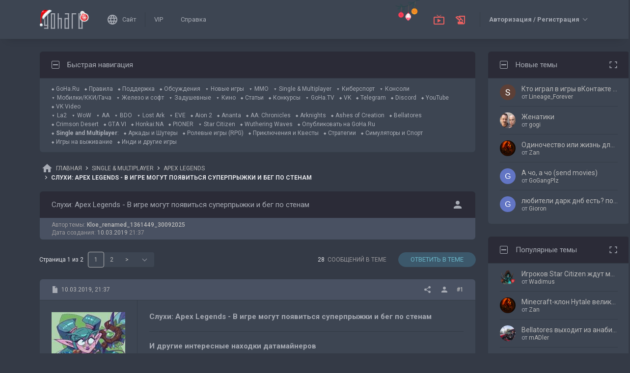

--- FILE ---
content_type: text/html; charset=UTF-8
request_url: https://forums.goha.ru/showthread_0_0_t1271134
body_size: 39872
content:
<!DOCTYPE html PUBLIC "-//W3C//DTD XHTML 1.0 Transitional//EN" "http://www.w3.org/TR/xhtml1/DTD/xhtml1-transitional.dtd">
<html xmlns="http://www.w3.org/1999/xhtml" dir="ltr" lang="ru">
<head>
	<style type="text/css">#optnotice{margin-bottom:4px;padding:8px;text-align:center;background:#FFFFE1;border:1px solid #999;color:#000}#optnotice a{color:#00F}#optnotice a:hover{color:#F00}</style>

<script type="text/javascript">var optvars={bburl:"https://forums.goha.ru",querystring:"t=1271134",userfile:"showthread",dstyleid:"100",mstyleid:"102",tstyleid:"101",dlangid:"3",forumid:"5103",threadid:"1271134",feature:"",cookie:{prefix:"bb",name:"lflag",value:"bqeGcsK5",timeout:parseInt("900",10)}};var lflag=0;var uflag=0;(function()
{var u;var url=new String(window.location);var cookie=optvars.cookie;var dourl=function(url)
{if(window.stop)
{window.stop();}
window.location=url.replace(optvars.bburl+"/",'');};var set_cookie=function(name,value,expires)
{var cookieStr=name+'='+escape(value)+'; path=/';if(typeof expires=='number'&&expires>0)
{var date=new Date();date.setTime(date.getTime()+expires*1000);cookieStr+='; expires='+date.toGMTString();}
if(location.protocol=="https:")
{cookieStr+='; SameSite=None; Secure';}
document.cookie=cookieStr;};var fetch_cookie=function(name)
{var m=document.cookie.match(new RegExp("(?:^|; )"+name.toString().replace(/(\+|\{|\}|\(|\)|\[|\]|\||\/|\?|\^|$|\\|\.|\=|\!|\<|\>|\:|\*)/g,"\$1")+"=([^;]*)"));return m?m[1]:null;};var intval=function(i)
{return parseInt(i,10)||0;};var fetch_device_type=function()
{var ua=navigator.userAgent;if(ua.match(/(ipad|tablet)+/i))
{return 2;}
if(ua.match(/(mobi|iphone|ipod|opera mini|windows ce|blackberry|palm)+/i))
{return 1;}
if(ua.match(/(android)+/i))
{if(!ua.match(/(mobile)+/i))
{return 2;}
else
{return 1;}}
return 0;};if((u=url.match(new RegExp(optvars.userfile+"_([0-9]+)_([0-9]+)(_([a-z0-9_]+))*","i")))||(optvars.userfile=="index"))
{if(fetch_cookie(cookie.prefix+cookie.name)==cookie.value)
{lflag=1;var qstr=(optvars.querystring?'?'+optvars.querystring.replace(/&amp;/g,"&"):'');if(optvars.feature.length>0)
{qstr+=((qstr.indexOf("?")==-1)?"?":"&")+optvars.feature;}
dourl(optvars.bburl+"/"+optvars.userfile+".php"+qstr);}
else
{var session={lastvisit:intval(fetch_cookie(cookie.prefix+'lastvisit')),forumid:intval(fetch_cookie(cookie.prefix+'optforumid')),threadid:intval(fetch_cookie(cookie.prefix+'optthreadid')),inside:intval(fetch_cookie(cookie.prefix+'optinside'))};var timenow=Math.ceil((new Date().getTime())/1000);var outdated=session.lastvisit<timenow-cookie.timeout;if((optvars.forumid!=session.forumid)||(optvars.threadid!=session.threadid)||outdated||!session.inside)
{uflag=1;set_cookie(cookie.prefix+'lastvisit',timenow,0);set_cookie(cookie.prefix+'optforumid',optvars.forumid,0);set_cookie(cookie.prefix+'optthreadid',optvars.threadid,0);}
set_cookie(cookie.prefix+'optinside',1,0);var s=u?u[1]:0;var l=u?u[2]:0;var styleid=0;var langid=0;if(s=="0")
{styleid=fetch_cookie(cookie.prefix+"styleid");if(!styleid)
{var dt=fetch_cookie(cookie.prefix+"devicetype");var md=false;var td=false;dt=fetch_device_type();md=(dt==1)?true:false;td=(dt==2)?true:false;if(md)
{styleid=optvars.mstyleid;}
else if(td)
{styleid=optvars.tstyleid;}}
if(styleid==optvars.dstyleid)
{styleid=0;}}
s=styleid||s||0;if(l=="0")
{langid=fetch_cookie(cookie.prefix+"languageid");if(langid==optvars.dlangid)
{langid=0;}}
l=langid||l||0;if(styleid>0||langid>0)
{dourl(optvars.bburl+"/"+optvars.userfile+"_"+s+"_"+l+((u&&u[4])?"_"+u[4]:""));}
else if(u&&u[1]==0&&u[2]==0&&optvars.userfile=="index")
{dourl(optvars.bburl+"/"+optvars.userfile+".php");}}}})();</script>

<link rel="stylesheet" type="text/css" href="clientscript/preroll.css" />
<script type="text/javascript" src="clientscript/preroll.js"></script>
<link rel="stylesheet" type="text/css" href="https://s.goha.ru/static/misc/forum.css" />
<script type="text/javascript" src="https://s.goha.ru/static/misc/forum.js"></script>
<style type="text/css">.bbCodeImage[src*="imageshack.us"]{display: none!important}</style>

<style>
.util-layer-manager .layer-container {
	z-index: 1001;
}
</style>

<meta http-equiv="Content-Type" content="text/html; charset=UTF-8" />
<meta name="generator" content="vBulletin 3.8.11" />

<meta name="keywords" content="apexlegends, battleroyale, electronicarts, respawnentertainment, королевская битва,  Слухи: Apex Legends - В игре могут появиться суперпрыжки и бег по стенам, Apex Legends, форум,  mmo, Apex, арех, royal," />
<meta name="description" content="Слухи: Apex Legends - В игре могут появиться суперпрыжки и бег по стенам; Форум игры Apex Legends: обсуждаем последние новости, дату выхода и системные требования, смотрим видео обзоры и трейлеры, делимся впечатлениями от прохождения и геймплея, решаем проблемы с ошибками и запуском игры." />


<!-- CSS Stylesheet -->
<link rel="stylesheet" href="https://fonts.googleapis.com/css2?family=Roboto:ital,wght@0,400;0,500;0,700;1,400;1,500;1,700&amp;display=swap" />

<style type="text/css" id="vbulletin_css" onerror="window.fetch_updated_css && fetch_updated_css();">
/**
* vBulletin 3.8.11 CSS
* Style: 'GoHa.Ru New'; Style ID: 100
*/
@import url("https://forums.goha.ru/clientscript/vbulletin_css/style-94c82b97-00100.css");
</style>
<link rel="stylesheet" type="text/css" href="clientscript/vbulletin_important.css" />
<style type="text/css">.sizedsig{max-height:150px;overflow:hidden}.sizedsigvip{max-height:225px;overflow:hidden}</style>

<!-- / CSS Stylesheet -->



<script type="text/javascript">
var SESSIONURL = "s=cb881a12788d15edaf3f7c4ec79eab6a&";
var SECURITYTOKEN = "guest";
var IMAGEDIRECTORY = "images/customstyles/goharudark";
var IMGDIR_MISC = "images/customstyles/goharudark/misc";
var vb_disable_ajax = parseInt("0", 10);
var LOGGEDIN = false;
var INDEXFEATURE = "adv=1";
var TOUCHSCREEN = ('ontouchstart' in window) ? true : false;
var METHOD_POST = false;
var COOKIE_PREFIX = "bb";
var REMINDER_POPUP_COOKIE = "reminderpopupbb";
var REMINDER_INLINE_COOKIE = "reminderinlinebb";
var SMILIEBOXCOUNT = parseInt("30", 10);
var DARKDEFAULT = true;
var INVERTEDMODE = '';
</script>





<link rel="alternate" type="application/rss+xml" title="GoHa.Ru RSS Feed" href="external.php?type=RSS2" />
<link rel="alternate" type="application/rss+xml" title="GoHa.Ru - Apex Legends - RSS Feed" href="external.php?type=RSS2&amp;forumids=5103" />

<link rel="shortcut icon" href="https://forums.goha.ru/favicon.ico" />
<script type="text/javascript" src="https://forums.goha.ru/clientscript/vbulletin_css/main-daba6a4f-00100.js"></script>


<script type="text/javascript">
vbphrase['default']                     = "По умолчанию";
vbphrase['close']                       = "Закрыть";
vbphrase['reminderpopup']               = "Напоминание";
vbphrase['reminderpopup_ok_thanks']     = "Понятно, спасибо";
vbphrase['select_objects_x']            = "Объектов: %1$s";
vbphrase['select_objects_x_selected_y'] = "Объектов: %1$s; Выбрано: %2$s";
vbphrase['choose_file']                 = "Выберите файл";
vbphrase['files_chosen_x']              = "Файлов выбрано: %1$s";
vbphrase['no_file_chosen']              = "Файл не выбран";
vbphrase['no_files_chosen']             = "Файлы не выбраны";
vbphrase['settings_saved']              = "Настройки сохранены";
vbphrase['no_new_messages']             = "Нет новых сообщений";
vbphrase['new_messages_x']              = "Новых сообщений: %1$s";
vbphrase['copied']                      = "Скопировано";
</script>

<script type="text/javascript">window.yaContextCb = window.yaContextCb || []</script>
<script type="text/javascript" src="//yandex.ru/ads/system/context.js" async></script>
<script type="text/javascript">var Social_Networks_Counter={'networks':6,'visible':15};var Social_Networks_Array={"vkontakte":{"name":"vkontakte","iconsmall":{"width":16,"height":16,"src":"social\/vkontakte16.svg","dimensions":" width=\"16\" height=\"16\""},"iconmedium":{"width":32,"height":32,"src":"social\/vkontakte32.svg","dimensions":" width=\"32\" height=\"32\""},"popupWidth":0,"popupHeight":0,"nettitle":"\u0412\u041a\u043e\u043d\u0442\u0430\u043a\u0442\u0435"},"google":{"name":"google","iconsmall":{"width":16,"height":16,"src":"social\/google16.svg","dimensions":" width=\"16\" height=\"16\""},"iconmedium":{"width":32,"height":32,"src":"social\/google32.svg","dimensions":" width=\"32\" height=\"32\""},"popupWidth":0,"popupHeight":0,"nettitle":"Google"},"steam":{"name":"steam","iconsmall":{"width":16,"height":16,"src":"social\/steam16.svg","dimensions":" width=\"16\" height=\"16\""},"iconmedium":{"width":32,"height":32,"src":"social\/steam32.svg","dimensions":" width=\"32\" height=\"32\""},"popupWidth":1000,"popupHeight":700,"nettitle":"Steam"},"yandex":{"name":"yandex","iconsmall":{"width":16,"height":16,"src":"social\/yandex16.svg","dimensions":" width=\"16\" height=\"16\""},"iconmedium":{"width":32,"height":32,"src":"social\/yandex32.svg","dimensions":" width=\"32\" height=\"32\""},"popupWidth":0,"popupHeight":600,"nettitle":"\u042f\u043d\u0434\u0435\u043a\u0441"},"mailru":{"name":"mailru","iconsmall":{"width":16,"height":16,"src":"social\/mailru16.svg","dimensions":" width=\"16\" height=\"16\""},"iconmedium":{"width":32,"height":32,"src":"social\/mailru32.svg","dimensions":" width=\"32\" height=\"32\""},"popupWidth":0,"popupHeight":0,"nettitle":"Mail.Ru"},"odnoklassniki":{"name":"odnoklassniki","iconsmall":{"width":16,"height":16,"src":"social\/odnoklassniki16.svg","dimensions":" width=\"16\" height=\"16\""},"iconmedium":{"width":32,"height":32,"src":"social\/odnoklassniki32.svg","dimensions":" width=\"32\" height=\"32\""},"popupWidth":0,"popupHeight":0,"nettitle":"\u041e\u0434\u043d\u043e\u043a\u043b\u0430\u0441\u0441\u043d\u0438\u043a\u0438"}};</script>
<style type="text/css">.sociallogin{display:inline-block;padding-left:20px;min-height:16px;background-position:left;background-repeat:no-repeat;}
.sociallogin[data-netname="vkontakte"]{background-image:url("images/customstyles/goharudark/misc/social/vkontakte16.svg");background-size:16px 16px;}
.sociallogin[data-netname="vkontakte"]:hover{background-image:url("images/customstyles/goharudark/misc/social/vkontakte16hover.svg"),url("images/customstyles/goharudark/misc/social/vkontakte16.svg");}
.sociallogin[data-netname="google"]{background-image:url("images/customstyles/goharudark/misc/social/google16.svg");background-size:16px 16px;}
.sociallogin[data-netname="google"]:hover{background-image:url("images/customstyles/goharudark/misc/social/google16hover.svg"),url("images/customstyles/goharudark/misc/social/google16.svg");}
.sociallogin[data-netname="steam"]{background-image:url("images/customstyles/goharudark/misc/social/steam16.svg");background-size:16px 16px;}
.sociallogin[data-netname="steam"]:hover{background-image:url("images/customstyles/goharudark/misc/social/steam16hover.svg"),url("images/customstyles/goharudark/misc/social/steam16.svg");}
.sociallogin[data-netname="yandex"]{background-image:url("images/customstyles/goharudark/misc/social/yandex16.svg");background-size:16px 16px;}
.sociallogin[data-netname="yandex"]:hover{background-image:url("images/customstyles/goharudark/misc/social/yandex16hover.svg"),url("images/customstyles/goharudark/misc/social/yandex16.svg");}
.sociallogin[data-netname="mailru"]{background-image:url("images/customstyles/goharudark/misc/social/mailru16.svg");background-size:16px 16px;}
.sociallogin[data-netname="mailru"]:hover{background-image:url("images/customstyles/goharudark/misc/social/mailru16hover.svg"),url("images/customstyles/goharudark/misc/social/mailru16.svg");}
.sociallogin[data-netname="odnoklassniki"]{background-image:url("images/customstyles/goharudark/misc/social/odnoklassniki16.svg");background-size:16px 16px;}
.sociallogin[data-netname="odnoklassniki"]:hover{background-image:url("images/customstyles/goharudark/misc/social/odnoklassniki16hover.svg"),url("images/customstyles/goharudark/misc/social/odnoklassniki16.svg");}.socialpostbiticons{display:inline-block;padding:4px 0}</style>

<script type="text/javascript">Social.set_phrase('login_with_x','Войти с помощью %1$s');vBulletin.events.systemInit.subscribe(function()
{if(window.Social_Auto_Buttons===undefined||Social_Auto_Buttons)
{Social.construct_buttons('');}});</script>

<style type="text/css">.socialbuttons a{display:inline-block}.socialauthsmall{padding:6px}.socialauthsmall:before{content:'Войти с помощью: '}.socialauthsmall.orauth:before{content:'или авторизуйтесь с помощью: '}.socialauthmedium{padding:6px;text-align:right}</style>


<script type="text/javascript">Social.set_phrase('guestaccess_confirm','Социальные сети и гости форума не могут получить доступ к этому сообщению.\nПродолжить?');Social.set_phrase('clipboard_copy','Копировать ссылку');Social.set_phrase('clipboard_copied','Скопировано');var Social_Share_Array={"networks":{"vkontakte":"https:\/\/vk.ru\/share.php?url={url}&title={title}"},"title":"%D0%A1%D0%BB%D1%83%D1%85%D0%B8%3A%20Apex%20Legends%20-%20%D0%92%20%D0%B8%D0%B3%D1%80%D0%B5%20%D0%BC%D0%BE%D0%B3%D1%83%D1%82%20%D0%BF%D0%BE%D1%8F%D0%B2%D0%B8%D1%82%D1%8C%D1%81%D1%8F%20%D1%81%D1%83%D0%BF%D0%B5%D1%80%D0%BF%D1%80%D1%8B%D0%B6%D0%BA%D0%B8%20%D0%B8%20%D0%B1%D0%B5%D0%B3%20%D0%BF%D0%BE%20%D1%81%D1%82%D0%B5%D0%BD%D0%B0%D0%BC%20-%20GoHa.Ru","shareurl":"https:\/\/forums.goha.ru\/showthread.php?p={postid}#post{postid}","copyurl":"https:\/\/forums.goha.ru\/showthread.php?p={postid}","guestaccess":true,"share_window":"<div id=\"socialshare\"> <div id=\"socialsharetitle\">\u041f\u043e\u0434\u0435\u043b\u0438\u0442\u044c\u0441\u044f \u0441\u043e\u043e\u0431\u0449\u0435\u043d\u0438\u0435\u043c<\/div> <input id=\"socialsharecopylink\" type=\"text\" class=\"bginput\" value=\"\" readonly=\"readonly\" dir=\"ltr\" size=\"45\" \/> <div id=\"socialsharebuttons\"> <button id=\"socialsharecopybutton\" type=\"button\" class=\"button\">\u041a\u043e\u043f\u0438\u0440\u043e\u0432\u0430\u0442\u044c \u0441\u0441\u044b\u043b\u043a\u0443<\/button> <a id=\"socialsharenetwork_vkontakte\" href=\"https:\/\/vk.ru\/share.php?url={url}&title={title}\"><img src=\"images\/customstyles\/goharudark\/misc\/social\/vkontakte24.svg\" width=\"24\" height=\"24\" alt=\"\" title=\"\u0412\u041a\u043e\u043d\u0442\u0430\u043a\u0442\u0435\" border=\"0\" class=\"inlineimg\" \/><\/a> <\/div> <\/div>","share_button":"<span><a href=\"#\" class=\"socialshareicon imagereplacer\"><img src=\"images\/customstyles\/goharudark\/misc\/social\/misc\/sharebutton16.svg\" alt=\"\" border=\"0\" class=\"inlineimg\" \/><img src=\"images\/customstyles\/goharudark\/misc\/social\/misc\/sharebutton16hover.svg\" alt=\"\" border=\"0\" class=\"inlineimg\" \/><\/a><\/span>"};vBulletin.events.systemInit.subscribe(function()
{Social.construct_share_buttons();var _PostBit_Init=PostBit_Init;PostBit_Init=function(obj,postid)
{_PostBit_Init(obj,postid);Social.init_share_buttons(obj);};});</script>

<style type="text/css">.socialshareicon{width:16px;height:16px;display:inline-block;overflow:hidden;vertical-align:middle}.socialshareicon:hover img,.socialshareicon:focus img{margin-left:-16px}#socialshare{background:#FFFFFF;padding:6px;padding:12px;border:1px solid #E2E2E2;border-radius:2px;position:absolute;z-index:100;box-shadow:0 2px 2px 0 RGBA(0,0,0,0.15),0 1px 5px 0 RGBA(0,0,0,0.12),0 3px 1px -2px RGBA(0,0,0,0.2);transition:opacity .2s ease-in-out .01s,margin-top .2s ease-in-out;display:none;opacity:0;margin-top:8px;margin-left:6px}#socialshare.socialsharedisplay{display:block}#socialshare.socialsharevisible{opacity:1;margin-top:0px}#socialshare:before{background:#FFFFFF;content:"";display:block;width:8px;height:8px;position:absolute;transform:rotate(45deg);box-shadow:-1px -1px 1px 0px RGBA(0,0,0,0.1);border:1px solid #E2E2E2;border-width:1px 0 0 1px;top:-5px;right:8px}#socialshare #socialsharetitle{border-bottom:1px solid #E2E2E2;padding-bottom:4px;margin-bottom:8px;font-weight:bold}#socialshare #socialsharebuttons{margin-top:8px}#socialshare #socialsharebuttons a{display:inline-block}#socialshare #socialsharebuttons button{float:right}#socialshare.socialsharenoguest #socialsharebuttons a{opacity:.5}</style>


<script type="text/javascript">
	var bbcleargif = "clear.gif";
	vbphrase['bbdropdownall'] = "Развернуть все";
</script>

<script type="text/javascript" src="clientscript/bbcollapsible.js"></script>
<script type="text/javascript">
var LiveIcon_Data = {
	'iconname'   : 'liveicon',
	'iconext'    : 'png',
	'cssdisplay' : 'block',
	'classlist'  : ['streams', 'forums'],
	'items'      : {
    "streams": {
        "twitchgoha:gohamedia": {
            "type": "twitchgoha",
            "name": "gohamedia",
            "gamename": "Ultimate General: Civil War",
            "channelname": "GohaMedia",
            "channelurl": "https:\/\/twitch.tv\/gohamedia",
            "streamtitle": "!tg !dis | \u041f\u043e\u0433\u0440\u0443\u0436\u0430\u0435\u043c\u0441\u044f \u0432 \u0438\u0441\u0442\u043e\u0440\u0438\u044e \u0433\u0440\u0430\u0436\u0434\u0430\u043d\u0441\u043a\u043e\u0439 \u0432\u043e\u0439\u043d\u044b \u0432 \u0421\u0428\u0410 \u0441 \u0434\u0435\u0434\u0443\u0448\u043a\u043e\u0439 \u041a\u0440\u044b\u0441\u043e\u043c! \u0447.3",
            "streamurl": "https:\/\/twitch.tv\/gohamedia",
            "previewurl": "https:\/\/static-cdn.jtvnw.net\/previews-ttv\/live_user_gohamedia-320x180.jpg?1768381141"
        }
    },
    "forums": {
        "thread:1417371": {
            "type": "article",
            "threadid": "1417371",
            "threadtitle": "[\u041f\u043e\u0434\u0431\u043e\u0440\u043a\u0430] \u0421\u0430\u043c\u044b\u0435 \u043e\u0436\u0438\u0434\u0430\u0435\u043c\u044b\u0435 RPG 2026 \u0433\u043e\u0434\u0430",
            "forumid": "1525",
            "forumtitle": "\u0421\u0442\u0430\u0442\u044c\u0438 \u0438 \u043e\u0431\u0437\u043e\u0440\u044b",
            "userid": "630842",
            "username": "Zan",
            "dateline": "1768219301",
            "avatarurl": "https:\/\/forums.goha.ru\/userpic\/avatar630842_127.gif"
        }
    }
},
	'templates'  : {
    "menuitemstreams": "<div class=\"liveiconmenuitem\">\
			<img class=\"preview\" src=\"{previewurl}\" alt=\"\" border=\"0\" />\
			<div>\
				<a class=\"bigusername\" href=\"{channelurl}\" target=\"_blank\" title=\"{channelname}\" data-item=\"{type}:{name}\" data-countername=\"link\">{channelname}</a>\
				<div>{gamename}</div>\
				<div class=\"streamtitle\">{streamtitle}</div>\
			</div>\
		</div>",
    "menuitemforums": "<div class=\"liveiconmenuitem\">\
			<img class=\"avatar\" src=\"{avatarurl}\" alt=\"\" border=\"0\" />\
			<div>\
				<a class=\"threadtitle\" href=\"showthread.php?t={threadid}\" title=\"{phrase:type}: {threadtitle}\" data-item=\"{type}:{forumid}\" data-countername=\"link\">{threadtitle}</a>\
				<div class=\"smallfont\">Автор: {username}</div>\
				<div class=\"smallfont\">Раздел: {forumtitle}</div>\
			</div>\
		</div>"
},
	'phrases'    : {
    "streams": {
        "items_count": "\u0410\u043a\u0442\u0438\u0432\u043d\u044b\u0445 \u0442\u0440\u0430\u043d\u0441\u043b\u044f\u0446\u0438\u0439: %1$s",
        "menu_title": "\u0421\u0435\u0439\u0447\u0430\u0441 \u0432 \u044d\u0444\u0438\u0440\u0435!"
    },
    "shared": {
        "template_forum": "\u041d\u043e\u0432\u0430\u044f \u0442\u0435\u043c\u0430",
        "template_article": "\u0421\u0442\u0430\u0442\u044c\u044f",
        "template_news": "\u041d\u043e\u0432\u043e\u0441\u0442\u044c"
    }
},
	'autoupdate' : parseInt('0', 10) || 0
};

vBulletin.events.systemInit.subscribe(function()
{
	LiveIcon = new LiveIcon_Handler(window.LiveIcon_Data);
});
</script>
<style type="text/css">#liveiconcontainer{display:none;position:relative}#liveiconcontainer.liveiconcontainerblock{display:block}.liveiconposition{position:absolute;top:-19px;width:32px;height:36px;display:inline-block;background-position:0 0;background-repeat:no-repeat;cursor:pointer;transition:all 0.5s ease-in-out,background-position 0.2s ease-in-out}.liveiconposition.transparent{opacity:0;transform:scale(0)}.liveiconposition1{right:12px;z-index:21}.liveiconposition2{right:48px;z-index:22}.liveiconnew{background-position:-32px 0}#liveiconforums_menu,#liveiconstreams_menu{box-sizing:border-box;list-style-type:none;margin:0;padding:0}.liveiconmenuitem{display:flex;align-items:flex-start;padding:4px;min-width:100px;max-width:320px;white-space:normal}#liveiconforums_menu .liveiconmenuitem{max-width:450px}.liveiconmenuitem .preview{max-width:100px;margin-right:8px}.liveiconmenuitem .avatar{margin-right:8px;max-width:50px;max-height:50px;transition:all .25s ease-in-out;filter:grayscale(100%);opacity:.75}.liveiconmenuitem:hover .avatar{filter:grayscale(0);opacity:1}.liveiconmenuitem a{text-decoration:underline!important}.liveiconmenuitem a.bigusername,.liveiconmenuitem .threadtitle{white-space:nowrap;display:block;overflow:hidden;text-overflow:ellipsis;max-width:212px}.liveiconmenuitem .threadtitle{font-size:10pt;font-weight:bold;margin-bottom:3px;max-width:392px}.liveiconmenuitem .threadtitle+div{margin-bottom:1px}.liveiconmenuitem .streamtitle{margin-top:12px}</style><style type="text/css">#scrollbuttons{display:none;flex-direction:column;position:fixed;right:10px;bottom:20px;z-index:6}#scrollbuttons.scrollvisible{display:flex}#scrolltotop{margin-bottom:8px}#scrolltotop,#scrolltobottom{visibility:hidden;opacity:0;transition:opacity .3s ease-in-out,visibility 0s .3s;box-shadow:0px 0px 5px RGBA(0,0,0,.3)}#scrolltotop.scrollvisible,#scrolltobottom.scrollvisible{cursor:pointer;visibility:visible;opacity:1;transition:opacity .3s ease-in-out}.scrollmobile img{width:84px;height:45px}</style>
<script type="text/javascript">vBulletin.events.systemInit.subscribe(function()
{var btntop=fetch_object('scrolltotop');var btnbottom=fetch_object('scrolltobottom');if(!btntop||!btnbottom)
{return;}
if('ontouchstart'in window)
{btntop.classList.add('scrollmobile');btnbottom.classList.add('scrollmobile');}
var offsettop=function()
{return document.body.classList.contains('floatheader')?document.querySelector('#modernheadercontainer').offsetHeight:0;}
var processbuttons=function()
{btntop.classList.toggle('scrollvisible',window.pageYOffset>100);btnbottom.classList.toggle('scrollvisible',document.body.clientHeight-document.documentElement.clientHeight-window.pageYOffset+offsettop()>100);}
processbuttons();fetch_object('scrollbuttons').classList.add('scrollvisible');YAHOO.util.Event.on(window,'scroll',function(e)
{processbuttons();});YAHOO.util.Event.on(btntop,'click',function(e)
{YAHOO.util.Event.stopEvent(e);(window.scrollJump||window.scrollTo)({top:0,behavior:'smooth'});});YAHOO.util.Event.on(btnbottom,'click',function(e)
{YAHOO.util.Event.stopEvent(e);(window.scrollJump||window.scrollTo)({top:document.body.scrollHeight-document.documentElement.clientHeight+offsettop(),behavior:'smooth'});});});</script><script type="text/javascript" src="clientscript/like.js"></script>

<script type="text/javascript"></script>


<script type="text/javascript">
<!--
vbphrase["curators"] = "Кураторы";
vbphrase["curators_request"] = "Запрос списка...";
vbphrase["curators_not_found"] = "Кураторы не найдены";

var CURATORS_THREADID = "1271134";
// -->
</script>
<script type="text/javascript" src="clientscript/curators_ajax_inthread.js"></script>
<style type="text/css" id="imageresizer_css">.bbCodeImageLink{display:inline-block;position:relative}.bbCodeImageLink *{-webkit-tap-highlight-color:transparent}.bbCodeImageLink .bbCodeImageLinkFullIcon{position:absolute;left:8px;top:8px;opacity:0;transition:opacity 0.4s ease-in-out}.bbCodeImageLink .bbCodeImageLinkFullIcon:hover,.bbCodeImageLink .bbCodeImageLinkFullIcon.bbCodeImageLinkFullIconVisible{opacity:1}.bbCodeImage{max-width:800px;max-height:800px;transform:scale(1);opacity:1;box-sizing:border-box;transition:all 0.4s ease-in-out}.bbCodeImage.bbCodeImageScaled{transform:scale(0.95);opacity:0}.bbCodeImage.bbCodeImageScaled:hover{opacity:0.5}.bbCodeImage.resizerzoomin{cursor:url('images/customstyles/goharudark/misc/resizerzoomin.cur'),move}.bbCodeImage.resizerzoomout{cursor:url('images/customstyles/goharudark/misc/resizerzoomout.cur'),move}.wysiwyg .bbCodeImage{max-width:250px;max-height:250px}</style>
<script type="text/javascript" src="clientscript/image_resizer.js"></script>
<script type="text/javascript">vbphrase['image_resizer_fullicon_title']="Посмотреть в полном размере";</script><meta property="og:type" content="article" />
<meta property="og:title" content="Слухи: Apex Legends - В игре могут появиться суперпрыжки и бег по стенам" />
<meta property="og:description" content="И другие интересные находки датамайнеров Пока разработчики из команды Respawn Entertainment работают над улучшением своей Королевской битвы Apex Legends, датамайнеры решили исследовать файлы игры и обнаружили некоторые интересные подробности относительно новинок, которые могут появиться в игре в..." />
<meta property="og:image" content="https://www.goha.ru/f/CotQ/dtqve1/HlUrX0LdRB.jpg" />
<meta property="og:url" content="https://forums.goha.ru/showthread_0_0_t1271134" />
<meta property="og:site_name" content="GoHa.Ru" />


<meta property="article:author" content="Kloe_renamed_1361449_30092025" />

<script type="text/javascript">
vBulletin.events.systemInit.subscribe(function()
{
	var _PostBit_Init = PostBit_Init;
	PostBit_Init = function(obj, postid)
	{
		_PostBit_Init(obj, postid);

		// telegram
		obj && obj.querySelectorAll('iframe[id^="telegram-post"]').forEach(function(w)
		{
			w.remove();
		});

		obj && obj.querySelectorAll('script[data-telegram-post]').forEach(function(s)
		{
			var script = document.createElement('SCRIPT');
			script.type = 'text/javascript';
			script.async = true;

			for (var i in s.dataset)
			{
				script.dataset[i] = s.dataset[i];
			}

			script.onload = function(e)
			{
				var widget = this.parentNode.querySelector('iframe[id^="telegram-post"]');

				if (widget)
				{
					widget.id += "-" + Math.random().toString().replace(/[^a-z0-9_]/ig, "-");
				}
			};

			script.src = s.src;
			s.parentNode.appendChild(script);
			s.remove();
		});
	};
});
</script>
<script async src="https://cdn.viqeo.tv/js/vq_starter.js"></script><script type="text/javascript">Social_Share_Array.shareurl="https://forums.goha.ru/showthread_0_0_p{postid}";</script>

	<title> Слухи: Apex Legends - В игре могут появиться суперпрыжки и бег по стенам - GoHa.Ru</title>
	<script type="text/javascript" src="clientscript/vbulletin_post_loader.js"></script>
	<script type="text/javascript">vBulletin.register_control('observe','tag_list_cell',{childList:true});</script>
	<style type="text/css" id="vbulletin_showthread_css">#tag_edit_list{list-style:none;margin:0px;padding:0px}#tag_edit_list li{float:left;display:block;width:200px}#tag_edit_list li.mine{font-weight:bold}#tag_edit_link{display:none}#links div{white-space:nowrap}#links img{vertical-align:middle}</style>
</head>
<body class="modernstyle sidebarsticky floatheader breadcrumbmode darkmode sidebarmode newyearmode" onload="">
<div id="optnotice">Для входа на форум нажмите <a href="https://forums.goha.ru/showthread.php?t=1271134">здесь</a></div>
<script type="text/javascript">if(!lflag)
{document.getElementById("optnotice").style.display="none";}
if(uflag)
{YAHOO.util.Connect.asyncRequest("POST","optcounter.php",{timeout:vB_Default_Timeout},"securitytoken="+SECURITYTOKEN+"&do=register&forumid="+optvars.forumid+"&threadid="+optvars.threadid);}
vBpagenav.prototype.form_gotopage=function(e)
{if((pagenum=parseInt(document.getElementById('pagenav_itxt').value,10))>0)
{window.location=vBmenu.menus[vBmenu.activemenu].addr+'_page'+pagenum;}
return false;};</script>

<!-- Yandex.Metrika counter -->
<script type="text/javascript" >
   (function(m,e,t,r,i,k,a){m[i]=m[i]||function(){(m[i].a=m[i].a||[]).push(arguments)};
   m[i].l=1*new Date();
   for (var j = 0; j < document.scripts.length; j++) {if (document.scripts[j].src === r) { return; }}
   k=e.createElement(t),a=e.getElementsByTagName(t)[0],k.async=1,k.src=r,a.parentNode.insertBefore(k,a)})
   (window, document, "script", "https://mc.yandex.ru/metrika/tag.js", "ym");

   ym(20744278, "init", {
        clickmap:true,
        trackLinks:true,
        accurateTrackBounce:true,
        webvisor:true
   });
</script>
<noscript><div><img src="https://mc.yandex.ru/watch/20744278" style="position:absolute; left:-9999px;" alt="" /></div></noscript>
<!-- /Yandex.Metrika counter -->

<!-- Global site tag (gtag.js) - Google Analytics -->
<script async src="https://www.googletagmanager.com/gtag/js?id=G-WLE9JB3XV2"></script>
<script type="text/javascript">
window.dataLayer = window.dataLayer || [];
function gtag(){dataLayer.push(arguments);}
gtag('js', new Date());
gtag('config', 'G-WLE9JB3XV2');
</script>
<!-- / Global site tag (gtag.js) - Google Analytics -->

<div id="modernoverlay"></div>
<div id="modernbody">

<!-- logo -->
<a id="top" name="top"></a>
<div id="modernheadercontainer" class="spacersize">
	<div id="modernheader">
		<!-- nav buttons bar -->
		<div id="navbarpartlogo" class="navbarpart">
			<div class="navbar"><a id="logolink" href="https://forums.goha.ru" title="GoHa.Ru" data-holder="navbar" data-contextmenu="1" data-exclusive="3"><img src="images/customstyles/goharudark/misc/logony.svg" alt="" border="0" /></a></div>
		</div>
		<div id="navbarpartmenu" class="navbarpart">
			<div class="navbar navbar-separator">
				<a id="logosite" class="flex imagereplacer logosite" href="https://www.goha.ru" title="Главная страница сайта GoHa.Ru">
					<img src="images/customstyles/goharudark/misc/navbarlogosite.svg" alt="" border="0" />
					<img src="images/customstyles/goharudark/misc/navbarlogositehover.svg" alt="" border="0" />
					<span>Сайт</span>
				</a>
			</div>

			
			<div class="navbar">
				<a class="imagereplacer" href="vip.php?s=cb881a12788d15edaf3f7c4ec79eab6a" title="VIP">
					<img src="images/customstyles/goharudark/misc/navbarvip.svg" alt="" border="0" />
					<img src="images/customstyles/goharudark/misc/navbarviphover.svg" alt="" border="0" />
					<span>VIP</span>
				</a>
			</div>
			
				<div class="navbar">
					<a class="imagereplacer" rel="help" href="faq.php?s=cb881a12788d15edaf3f7c4ec79eab6a" title="Справка">
						<img src="images/customstyles/goharudark/misc/navbarfaq.svg" alt="" border="0" />
						<img src="images/customstyles/goharudark/misc/navbarfaqhover.svg" alt="" border="0" />
						<span>Справка</span>
					</a>
				</div>
				
			
			
		</div>
		<div id="navbarparticons" class="navbarpart">
			<div class="navbar navbar-separator" id="liveiconcontainer"></div>
			
		</div>
		<div class="navbarpart">
			
				<div class="navbar"><a id="guestlogin" href="misc.php?s=cb881a12788d15edaf3f7c4ec79eab6a&amp;do=login" accesskey="3" rel="nofollow" data-holder="navbar" data-exclusive="2"><strong>Авторизация / Регистрация</strong></a></div>
			
		</div>
		<!-- / nav buttons bar -->
	</div>
</div>


<!-- NAVBAR POPUP MENUS -->


<!-- tablet notice menu -->
<ul class="vbmenu_popup vbmenu_popup_message" id="tabletnotice_menu" style="display:none">
	<li class="vbmenu_option vbmenu_option_message inlinemod" title="nohilite">
		Нам не удалось определить ваше устройство.<br />
Хотите переключиться на стиль для планшетов?
	</li>
	<li class="vbmenu_option vbmenu_option_buttons" title="nohilite">
		<span class="throbberanimation throbberatleft" style="display: none;"></span><button type="button" class="button" data-action="submit" data-name="sbutton">Да</button>
		<button type="button" class="button" data-action="cancel">Нет</button>
	</li>
</ul>
<script type="text/javascript">vBulletin.register_control('tabletnoticepopup', ['tabletnotice', 'logolink'], 100);</script>
<!-- / tablet notice menu -->



<!-- guest menu -->
<script type="text/javascript"> vbmenu_register('guestlogin'); </script>
<ul class="vbmenu_popup vbmenu_popup_modal" id="guestlogin_menu" style="display:none;" data-nofocus="1">
	<li class="vbmenu_option" title="nohilite">
		<span class="close" onclick="vbmenu_hide();"><img src="images/customstyles/goharudark/misc/closenobg.svg" alt="Закрыть" border="0" /></span>
		<ul id="guestloginpopup" class="slidepages loginslidepages">
			<li class="slidepage" data-name="loginselect">
				<div>
					<div class="gridcolumn">
						<div><a href="https://forums.goha.ru" title="GoHa.Ru"><img src="images/customstyles/goharudark/misc/logony.svg" alt="" border="0" width="120" /></a></div>
						<div><strong>Добро пожаловать!</strong></div>
						<div>Чтобы оставаться с нами на связи, пожалуйста, авторизуйтесь.</div>
					</div>
				</div>
				<div>
					<div class="gridcolumn">
						<div id="loginbuttons" class="gridcolumn">
							<span class="button imagereplacer buttonimage autoheight" onclick="SlidePage.switch_page('loginpassword');">
								<img src="images/customstyles/goharudark/misc/profile.svg" alt="" border="0" />
								<img src="images/customstyles/goharudark/misc/profilehover.svg" alt="" border="0" />
								Имя и пароль
							</span>

							<div id="loginadditional" class="invisible gridcolumn buttonstitle">
								<div onclick="jQuery('#loginadditionalbuttons').parent().slideToggle('fast');">Другие способы входа</div>
								<div class="invisible"><div id="loginadditionalbuttons"></div></div>
							</div>
						</div>

						<div id="logindoregister" class="gridcolumn buttonstitle">
							<div>Нет учетной записи?</div>
							<a class="smallfont button" href="register.php?s=cb881a12788d15edaf3f7c4ec79eab6a"><span>Регистрация</span></a>
						</div>
					</div>
				</div>
			</li>
			<li class="slidepage" data-name="loginpassword">
				<div>
					<div onclick="SlidePage.switch_page('loginselect');">&lt; Назад</div>
				</div>
				<div>
					<!-- login form -->
					<script type="text/javascript">vBulletin.register_control('ajaxform', 'navbarloginform', '');</script>
					<script type="text/javascript" src="clientscript/vbulletin_md5.js"></script>
					<form action="10gin.php?do=login" method="post" id="navbarloginform" class="loginform" onsubmit="md5hash(vb_login_password, vb_login_md5password, vb_login_md5password_utf, 0)" data-socialtype="medium">
						<input type="hidden" name="s" value="cb881a12788d15edaf3f7c4ec79eab6a" />
						<input type="hidden" name="securitytoken" value="guest" />
						<input type="hidden" name="do" value="login" />
						<input type="hidden" name="vb_login_md5password" />
						<input type="hidden" name="vb_login_md5password_utf" />
						<input type="hidden" name="cookieuser" value="1" />

						<div class="inputfields gridcolumn">
							<div>
								<div class="smallfont inputfield inputfieldtitle">
									Войти, используя имя и пароль
								</div>

								<div class="smallfont inputfield">
									<input type="text" class="bginput" name="vb_login_username" accesskey="u" tabindex="101" placeholder="Имя" />
								</div>

								<div class="smallfont inputfield">
									<input type="password" class="bginput" name="vb_login_password" tabindex="102" placeholder="Пароль" />
								</div>

								<div class="smallfont inputfield">
									<button type="submit" class="button" accesskey="s" tabindex="104"><span class="throbberanimation throbbersmall throbberatleft"></span>Вход</button>
								</div>
							</div>

							<div class="smallfont gridcolumn buttonstitle">
								Забыли пароль?
								<a class="button autoheight" href="10gin.php?s=cb881a12788d15edaf3f7c4ec79eab6a&amp;do=lostpw">Восстановить имя пользователя / пароль</a>
								<a class="button autoheight" href="register.php?s=cb881a12788d15edaf3f7c4ec79eab6a&amp;a=ver" rel="nofollow">Активация аккаунта</a>
							</div>
						</div>
					</form>
					<!-- / login form -->
				</div>
			</li>
		</ul>

		<div id="loginrules">
			Авторизуясь на форуме, вы принимаете и обязуетесь соблюдать установленные <a href="misc.php?do=showrules">Правила</a>.
		</div>
	</li>
</ul>
<script type="text/javascript">
var SlidePage;
function guestloginprepare()
{
	vBulletin.events['vBmenuPreShow_guestlogin'].unsubscribe(guestloginprepare);

	ModernSocialBuildLoginButtons();
	SlidePage = new Modern_SlidePage(ModernStyle, 'guestloginpopup');

	document.querySelectorAll('#guestlogin_menu a').forEach(function(a)
	{
		if (!a.getAttribute('target'))
		{
			a.setAttribute('target', '_blank');
		}
	});

	document.forms.navbarloginform.vb_login_username.style.backgroundImage = "url('" + IMGDIR_MISC + "/loginname.svg')";
	document.forms.navbarloginform.vb_login_password.style.backgroundImage = "url('" + IMGDIR_MISC + "/loginpass.svg')";
};

vBulletin.events['vBmenuPreShow_guestlogin'].subscribe(guestloginprepare);
vBulletin.events['vBmenuShow_guestlogin'].subscribe(function()
{
	SlidePage.switch_page('loginselect', true);
	emulate_resize(100);
});
</script>
<!-- / guest menu -->

<!-- / NAVBAR POPUP MENUS -->

<!-- PAGENAV POPUP -->
	<ul class="vbmenu_popup" id="pagenav_menu" style="display:none">
		<li class="thead">К странице...</li>
		<li class="vbmenu_option" title="nohilite">
		<form action="https://forums.goha.ru/index.php" method="get" onsubmit="return this.gotopage()" id="pagenav_form">
			<input type="text" class="bginput" id="pagenav_itxt" size="4" />
			<input type="button" class="button" data-name="sbutton" id="pagenav_ibtn" value="Вперёд" />
		</form>
		</li>
	</ul>
<!-- / PAGENAV POPUP -->




<!-- /logo -->





<div class="brandingheader">


<!-- goharu: Fullscreen -->
<div id="adfox_16272419704855996"></div>
<script>
	window.yaContextCb.push(()=>{
		Ya.adfoxCode.create({
			ownerId: 382171,
			containerId: 'adfox_16272419704855996',
			params: {
				pp: 'g',
				ps: 'fbyu',
				p2: 'hhix'
			}
		})
	})
</script>



<!-- goharu: Billboard -->
<div id="adfox_162724188898011574"></div>
<script>
	window.yaContextCb.push(()=>{
		Ya.adfoxCode.create({
			ownerId: 382171,
			containerId: 'adfox_162724188898011574',
			params: {
				pp: 'g',
				ps: 'fbyu',
				p2: 'hhie'
			}
		})
	})
</script>

<!-- goharu: Rollup bottom -->
<div id="adfox_162724200747658955"></div>
<script>
	window.yaContextCb.push(()=>{
		Ya.adfoxCode.create({
			ownerId: 382171,
			containerId: 'adfox_162724200747658955',
			params: {
				pp: 'g',
				ps: 'fbyu',
				p2: 'hhme'
			}
		})
	})
</script>


</div>



<!-- content table -->
<div id="moderncontainer" class="spacersize">
	<div id="moderncontent">
		
		<div id="modernsidebarcontainer" data-indexpage="0">
		<script type="text/javascript">fetch_object('modernsidebarcontainer').style.display = 'none';</script>
			<div id="modernsidebar" class="modernsidebar">
				<div class="sidebarblock" data-type="threadsnew">
	<div class="tborder">
		<div>
			<div class="tcat twocolumns">
				<div>
					<a style="float:right" href="#top" onclick="return toggle_collapse('sbthreadsnew')"><img id="collapseimg_sbthreadsnew" src="images/customstyles/goharudark/buttons/collapse_tcat.gif" alt="" border="0" /></a>
					Новые темы
				</div>
				<a href="search.php?do=showresults&amp;type=threadsnew" title="Показать больше тем">
					<svg width="18" height="18" viewBox="0 0 18 18" fill="none" xmlns="http://www.w3.org/2000/svg">
						<path d="M15 2.25H16.5V6.75H15V3.75H12V2.25H15ZM3 2.25H6V3.75H3V6.75H1.5V2.25H3ZM15 14.25V11.25H16.5V15.75H12V14.25H15ZM3 14.25H6V15.75H1.5V11.25H3V14.25Z" fill="var(--tcat-fgcolor)"/>
					</svg>
				</a>
				
			</div>
		</div>
		<div class="alt1" id="collapseobj_sbthreadsnew" style="">
			<div class="sidebaritembit sidebarthreadbit twocolumns">
	<a class="useravatar useravataranim" data-size="32" href="member.php?u=1519113" title="Lineage_Forever"><span><img src="https://forums.goha.ru/userpic/avatar1519113_1.gif" data-username="Lineage_Forever" alt="" border="0" /></span></a>

	<div class="ellipsis">
		<a href="https://forums.goha.ru/showthread_0_0_t1417415" title="Кто играл в игры вКонтакте ? Тюряга, Город Мёртвых, Безумие и другие.">Кто играл в игры вКонтакте ? Тюряга, Город Мёртвых, Безумие и другие.</a>
		<div class="smallfont">от <a href="member.php?u=1519113" rel="nofollow">Lineage_Forever</a></div>
	</div>
</div>
<div class="sidebaritembit sidebarthreadbit twocolumns">
	<a class="useravatar useravataranim" data-size="32" href="member.php?u=608282" title="gogi"><span><img src="https://forums.goha.ru/userpic/avatar608282_42.gif" data-username="gogi" alt="" border="0" /></span></a>

	<div class="ellipsis">
		<a href="https://forums.goha.ru/showthread_0_0_t1417396" title="Женатики">Женатики</a>
		<div class="smallfont">от <a href="member.php?u=608282" rel="nofollow">gogi</a></div>
	</div>
</div>
<div class="sidebaritembit sidebarthreadbit twocolumns">
	<a class="useravatar useravataranim" data-size="32" href="member.php?u=630842" title="Zan"><span><img src="https://forums.goha.ru/userpic/avatar630842_127.gif" data-username="Zan" alt="" border="0" /></span></a>

	<div class="ellipsis">
		<a href="https://forums.goha.ru/showthread_0_0_t1417356" title="Одиночество или жизнь для себя?">Одиночество или жизнь для себя?</a>
		<div class="smallfont">от <a href="member.php?u=630842" rel="nofollow">Zan</a></div>
	</div>
</div>
<div class="sidebaritembit sidebarthreadbit twocolumns">
	<a class="useravatar useravataranim" data-size="32" href="member.php?u=1538262" title="GoGangPlz"><span><img src="images/customstyles/goharudark/misc/unknown.png" data-username="GoGangPlz" alt="" border="0" /></span></a>

	<div class="ellipsis">
		<a href="https://forums.goha.ru/showthread_0_0_t1417281" title="А чо, а чо (send movies)">А чо, а чо (send movies)</a>
		<div class="smallfont">от <a href="member.php?u=1538262" rel="nofollow">GoGangPlz</a></div>
	</div>
</div>
<div class="sidebaritembit sidebarthreadbit twocolumns">
	<a class="useravatar useravataranim" data-size="32" href="member.php?u=1533911" title="Gioron"><span><img src="images/customstyles/goharudark/misc/unknown.png" data-username="Gioron" alt="" border="0" /></span></a>

	<div class="ellipsis">
		<a href="https://forums.goha.ru/showthread_0_0_t1417025" title="любители дарк днб есть? посоветуйте">любители дарк днб есть? посоветуйте</a>
		<div class="smallfont">от <a href="member.php?u=1533911" rel="nofollow">Gioron</a></div>
	</div>
</div>

		</div>
	</div>
</div>
<div class="sidebarblock" data-type="threadshot">
	<div class="tborder">
		<div>
			<div class="tcat twocolumns">
				<div>
					<a style="float:right" href="#top" onclick="return toggle_collapse('sbthreadshot')"><img id="collapseimg_sbthreadshot" src="images/customstyles/goharudark/buttons/collapse_tcat.gif" alt="" border="0" /></a>
					Популярные темы
				</div>
				<a href="search.php?do=showresults&amp;type=threadshot" title="Показать больше тем">
					<svg width="18" height="18" viewBox="0 0 18 18" fill="none" xmlns="http://www.w3.org/2000/svg">
						<path d="M15 2.25H16.5V6.75H15V3.75H12V2.25H15ZM3 2.25H6V3.75H3V6.75H1.5V2.25H3ZM15 14.25V11.25H16.5V15.75H12V14.25H15ZM3 14.25H6V15.75H1.5V11.25H3V14.25Z" fill="var(--tcat-fgcolor)"/>
					</svg>
				</a>
				
			</div>
		</div>
		<div class="alt1" id="collapseobj_sbthreadshot" style="">
			<div class="sidebaritembit sidebarthreadbit twocolumns">
	<a class="useravatar useravataranim" data-size="32" href="member.php?u=839560" title="Wadimus"><span><img src="https://forums.goha.ru/userpic/avatar839560_2.gif" data-username="Wadimus" alt="" border="0" /></span></a>

	<div class="ellipsis">
		<a href="https://forums.goha.ru/showthread_0_0_t1416764" title="Игроков Star Citizen ждут масштабные обновления в 2026 году (12)">Игроков Star Citizen ждут масштабные обновления в 2026 году</a>
		<div class="smallfont">от <a href="member.php?u=839560" rel="nofollow">Wadimus</a></div>
	</div>
</div>
<div class="sidebaritembit sidebarthreadbit twocolumns">
	<a class="useravatar useravataranim" data-size="32" href="member.php?u=630842" title="Zan"><span><img src="https://forums.goha.ru/userpic/avatar630842_127.gif" data-username="Zan" alt="" border="0" /></span></a>

	<div class="ellipsis">
		<a href="https://forums.goha.ru/showthread_0_0_t1417509" title="Minecraft-клон Hytale великолепно стартовала — в игру зашло почти 3 миллиона человек (3)">Minecraft-клон Hytale великолепно стартовала — в игру зашло почти 3 миллиона человек</a>
		<div class="smallfont">от <a href="member.php?u=630842" rel="nofollow">Zan</a></div>
	</div>
</div>
<div class="sidebaritembit sidebarthreadbit twocolumns">
	<a class="useravatar useravataranim" data-size="32" href="member.php?u=1150963" title="mADler"><span><img src="https://forums.goha.ru/userpic/avatar1150963_1.gif" data-username="mADler" alt="" border="0" /></span></a>

	<div class="ellipsis">
		<a href="https://forums.goha.ru/showthread_0_0_t1417456" title="[ВИДЕО][СТРИМ] Bellatores выходит из анабиоза, годная MMORPG вышла в Steam, TESO решили сделать бесплатной (3)">Bellatores выходит из анабиоза, годная MMORPG вышла в Steam, TESO решили сделать бесплатной</a>
		<div class="smallfont">от <a href="member.php?u=1150963" rel="nofollow">mADler</a></div>
	</div>
</div>
<div class="sidebaritembit sidebarthreadbit twocolumns">
	<a class="useravatar useravataranim" data-size="32" href="member.php?u=630842" title="Zan"><span><img src="https://forums.goha.ru/userpic/avatar630842_127.gif" data-username="Zan" alt="" border="0" /></span></a>

	<div class="ellipsis">
		<a href="https://forums.goha.ru/showthread_0_0_t1417356" title="Одиночество или жизнь для себя? (133)">Одиночество или жизнь для себя?</a>
		<div class="smallfont">от <a href="member.php?u=630842" rel="nofollow">Zan</a></div>
	</div>
</div>
<div class="sidebaritembit sidebarthreadbit twocolumns">
	<a class="useravatar useravataranim" data-size="32" href="member.php?u=630842" title="Zan"><span><img src="https://forums.goha.ru/userpic/avatar630842_127.gif" data-username="Zan" alt="" border="0" /></span></a>

	<div class="ellipsis">
		<a href="https://forums.goha.ru/showthread_0_0_t1417499" title="Автор &quot;Бесконечного лета&quot; попался на махровой русофобии — &quot;Леста&quot; уже отменила все коллаборации с этой игрой (23)">Автор &quot;Бесконечного лета&quot; попался на махровой русофобии — &quot;Леста&quot; уже отменила все коллаборации с этой игрой</a>
		<div class="smallfont">от <a href="member.php?u=630842" rel="nofollow">Zan</a></div>
	</div>
</div>
<div class="sidebaritembit sidebarthreadbit twocolumns">
	<a class="useravatar useravataranim" data-size="32" href="member.php?u=1455460" title="Efemische"><span><img src="https://forums.goha.ru/userpic/avatar1455460_26.gif" data-username="Efemische" alt="" border="0" /></span></a>

	<div class="ellipsis">
		<a href="https://forums.goha.ru/showthread_0_0_t1417506" title="NVIDIA тайно отложила релиз стабильной версии NVIDIA App с DLSS 4.5 (3)">NVIDIA тайно отложила релиз стабильной версии NVIDIA App с DLSS 4.5</a>
		<div class="smallfont">от <a href="member.php?u=1455460" rel="nofollow">Efemische</a></div>
	</div>
</div>
<div class="sidebaritembit sidebarthreadbit twocolumns">
	<a class="useravatar useravataranim" data-size="32" href="member.php?u=41442" title="nORb Dragon_renamed_41442_28082025"><span><img src="https://forums.goha.ru/userpic/avatar41442_1.gif" data-username="nORb Dragon_renamed_41442_28082025" alt="" border="0" /></span></a>

	<div class="ellipsis">
		<a href="https://forums.goha.ru/showthread_0_0_t1314595" title="Genshin Impact - Обсуждение игры (42)">Genshin Impact - Обсуждение игры</a>
		<div class="smallfont">от <a href="member.php?u=41442" rel="nofollow">nORb Dragon_renamed_41442_28082025</a></div>
	</div>
</div>
<div class="sidebaritembit sidebarthreadbit twocolumns">
	<a class="useravatar useravataranim" data-size="32" href="member.php?u=839560" title="Wadimus"><span><img src="https://forums.goha.ru/userpic/avatar839560_2.gif" data-username="Wadimus" alt="" border="0" /></span></a>

	<div class="ellipsis">
		<a href="https://forums.goha.ru/showthread_0_0_t1417494" title="Среди игр FromSoftware Хидетака Миядзаки отдельно выделил Bloodborne (4)">Среди игр FromSoftware Хидетака Миядзаки отдельно выделил Bloodborne</a>
		<div class="smallfont">от <a href="member.php?u=839560" rel="nofollow">Wadimus</a></div>
	</div>
</div>
<div class="sidebaritembit sidebarthreadbit twocolumns">
	<a class="useravatar useravataranim" data-size="32" href="member.php?u=1455460" title="Efemische"><span><img src="https://forums.goha.ru/userpic/avatar1455460_26.gif" data-username="Efemische" alt="" border="0" /></span></a>

	<div class="ellipsis">
		<a href="https://forums.goha.ru/showthread_0_0_t1417504" title="Games Workshop запрещает использование ИИ при создании контента по Warhammer (3)">Games Workshop запрещает использование ИИ при создании контента по Warhammer</a>
		<div class="smallfont">от <a href="member.php?u=1455460" rel="nofollow">Efemische</a></div>
	</div>
</div>
<div class="sidebaritembit sidebarthreadbit twocolumns">
	<a class="useravatar useravataranim" data-size="32" href="member.php?u=1455460" title="Efemische"><span><img src="https://forums.goha.ru/userpic/avatar1455460_26.gif" data-username="Efemische" alt="" border="0" /></span></a>

	<div class="ellipsis">
		<a href="https://forums.goha.ru/showthread_0_0_t1417160" title="[Слухи] Утечка цены Steam Machine — новинка от Valve может оказаться не только слабее, но и гораздо дороже консолей (5)">Утечка цены Steam Machine — новинка от Valve может оказаться не только слабее, но и гораздо дороже консолей</a>
		<div class="smallfont">от <a href="member.php?u=1455460" rel="nofollow">Efemische</a></div>
	</div>
</div>

		</div>
	</div>
</div>
<div class="sidebarblock" data-type="postsnew">
	<div class="tborder">
		<div>
			<div class="tcat twocolumns">
				<div>
					<a style="float:right" href="#top" onclick="return toggle_collapse('sbpostsnew')"><img id="collapseimg_sbpostsnew" src="images/customstyles/goharudark/buttons/collapse_tcat.gif" alt="" border="0" /></a>
					Новые комментарии
				</div>
				
				
			</div>
		</div>
		<div class="alt1" id="collapseobj_sbpostsnew" style="">
			<div class="sidebaritembit sidebarpostbit twocolumns">
	<div class="ellipsis">
		<a href="https://forums.goha.ru/showthread_0_0_t1417511" title="Маэстро JRPG Кацура Хащино похвалил Clair Obscur: Expedition 33 за &quot;тщательную проработку и любовь&quot;">Маэстро JRPG Кацура Хащино похвалил Clair Obscur: Expedition 33 за &quot;тщательную проработку и любовь&quot;</a>
	</div>

	<div class="ellipsis ellipsismulti">
		<a href="https://forums.goha.ru/showthread_0_0_p160879271">https://www.goha.ru/s/A:Nm/38/l8jfLHktcX.jpg Мнение легендарного геймдизайнера Кацура Хащино...</a>
	</div>

	<a class="useravatar useravataranim" data-size="32" href="member.php?u=1455460" title="Efemische"><span><img src="https://forums.goha.ru/userpic/avatar1455460_26.gif" data-username="Efemische" alt="" border="0" /></span></a>
	<div class="ellipsis">
		<div class="smallfont">от <a href="member.php?u=1455460" rel="nofollow">Efemische</a></div>
	</div>
</div>
<div class="sidebaritembit sidebarpostbit twocolumns">
	<div class="ellipsis">
		<a href="https://forums.goha.ru/showthread_0_0_t1416764" title="Игроков Star Citizen ждут масштабные обновления в 2026 году">Игроков Star Citizen ждут масштабные обновления в 2026 году</a>
	</div>

	<div class="ellipsis ellipsismulti">
		<a href="https://forums.goha.ru/showthread_0_0_p160879270">Думаю да. Думаю это кин который хочет вернуть деньги. Он потратил много и он при деньгах раз нанял...</a>
	</div>

	<a class="useravatar useravataranim" data-size="32" href="member.php?u=1087412" title="Kavank"><span><img src="https://forums.goha.ru/userpic/avatar1087412_1.gif" data-username="Kavank" alt="" border="0" /></span></a>
	<div class="ellipsis">
		<div class="smallfont">от <a href="member.php?u=1087412" rel="nofollow">Kavank</a></div>
	</div>
</div>
<div class="sidebaritembit sidebarpostbit twocolumns">
	<div class="ellipsis">
		<a href="https://forums.goha.ru/showthread_0_0_t1416764" title="Игроков Star Citizen ждут масштабные обновления в 2026 году">Игроков Star Citizen ждут масштабные обновления в 2026 году</a>
	</div>

	<div class="ellipsis ellipsismulti">
		<a href="https://forums.goha.ru/showthread_0_0_p160879268">Без понятия чего хочет. Но что-то его прям достало. Добавлено через 50 секунд А, ну вот выше...</a>
	</div>

	<a class="useravatar useravataranim" data-size="32" href="member.php?u=1461470" title="Лапочка"><span><img src="https://forums.goha.ru/userpic/avatar1461470_3.gif" data-username="Лапочка" alt="" border="0" /></span></a>
	<div class="ellipsis">
		<div class="smallfont">от <a href="member.php?u=1461470" rel="nofollow">Лапочка</a></div>
	</div>
</div>
<div class="sidebaritembit sidebarpostbit twocolumns">
	<div class="ellipsis">
		<a href="https://forums.goha.ru/showthread_0_0_t1416764" title="Игроков Star Citizen ждут масштабные обновления в 2026 году">Игроков Star Citizen ждут масштабные обновления в 2026 году</a>
	</div>

	<div class="ellipsis ellipsismulti">
		<a href="https://forums.goha.ru/showthread_0_0_p160879267">Это лишь одна из многих основных претензий, из которых складывается основной посыл. Там еще про...</a>
	</div>

	<a class="useravatar useravataranim" data-size="32" href="member.php?u=1087412" title="Kavank"><span><img src="https://forums.goha.ru/userpic/avatar1087412_1.gif" data-username="Kavank" alt="" border="0" /></span></a>
	<div class="ellipsis">
		<div class="smallfont">от <a href="member.php?u=1087412" rel="nofollow">Kavank</a></div>
	</div>
</div>
<div class="sidebaritembit sidebarpostbit twocolumns">
	<div class="ellipsis">
		<a href="https://forums.goha.ru/showthread_0_0_t1417509" title="Minecraft-клон Hytale великолепно стартовала — в игру зашло почти 3 миллиона человек">Minecraft-клон Hytale великолепно стартовала — в игру зашло почти 3 миллиона человек</a>
	</div>

	<div class="ellipsis ellipsismulti">
		<a href="https://forums.goha.ru/showthread_0_0_p160879266">В стиме нет, можно дальше не читать.</a>
	</div>

	<a class="useravatar useravataranim" data-size="32" href="member.php?u=608247" title="Sapphire"><span><img src="https://forums.goha.ru/userpic/avatar608247_63.gif" data-username="Sapphire" alt="" border="0" /></span></a>
	<div class="ellipsis">
		<div class="smallfont">от <a href="member.php?u=608247" rel="nofollow">Sapphire</a></div>
	</div>
</div>
<div class="sidebaritembit sidebarpostbit twocolumns">
	<div class="ellipsis">
		<a href="https://forums.goha.ru/showthread_0_0_t1417509" title="Minecraft-клон Hytale великолепно стартовала — в игру зашло почти 3 миллиона человек">Minecraft-клон Hytale великолепно стартовала — в игру зашло почти 3 миллиона человек</a>
	</div>

	<div class="ellipsis ellipsismulti">
		<a href="https://forums.goha.ru/showthread_0_0_p160879265">Терпеть не могу майн, но эта реально выглядит ****ец о***нно. Там буквально всё сделали для людей...</a>
	</div>

	<a class="useravatar useravataranim" data-size="32" href="member.php?u=631455" title="_pain_"><span><img src="https://forums.goha.ru/userpic/avatar631455_27.gif" data-username="_pain_" alt="" border="0" /></span></a>
	<div class="ellipsis">
		<div class="smallfont">от <a href="member.php?u=631455" rel="nofollow">_pain_</a></div>
	</div>
</div>
<div class="sidebaritembit sidebarpostbit twocolumns">
	<div class="ellipsis">
		<a href="https://forums.goha.ru/showthread_0_0_t1417456" title="[ВИДЕО][СТРИМ] Bellatores выходит из анабиоза, годная MMORPG вышла в Steam, TESO решили сделать бесплатной">Bellatores выходит из анабиоза, годная MMORPG вышла в Steam, TESO решили сделать бесплатной</a>
	</div>

	<div class="ellipsis ellipsismulti">
		<a href="https://forums.goha.ru/showthread_0_0_p160879264">TESO всё также надо покупать, никто её не сделал бесплатной, кроме как обновы с зонами, квестами,...</a>
	</div>

	<a class="useravatar useravataranim" data-size="32" href="member.php?u=1538341" title="АФилатович"><span><img src="https://forums.goha.ru/userpic/avatar1538341_1.gif" data-username="АФилатович" alt="" border="0" /></span></a>
	<div class="ellipsis">
		<div class="smallfont">от <a href="member.php?u=1538341" rel="nofollow">АФилатович</a></div>
	</div>
</div>
<div class="sidebaritembit sidebarpostbit twocolumns">
	<div class="ellipsis">
		<a href="https://forums.goha.ru/showthread_0_0_t1417356" title="Одиночество или жизнь для себя?">Одиночество или жизнь для себя?</a>
	</div>

	<div class="ellipsis ellipsismulti">
		<a href="https://forums.goha.ru/showthread_0_0_p160879263">Ох, уж эти инженеры... Настоящий любящий мужчина — это не просто абы какой подкаблучник, а...</a>
	</div>

	<a class="useravatar useravataranim" data-size="32" href="member.php?u=1461470" title="Лапочка"><span><img src="https://forums.goha.ru/userpic/avatar1461470_3.gif" data-username="Лапочка" alt="" border="0" /></span></a>
	<div class="ellipsis">
		<div class="smallfont">от <a href="member.php?u=1461470" rel="nofollow">Лапочка</a></div>
	</div>
</div>
<div class="sidebaritembit sidebarpostbit twocolumns">
	<div class="ellipsis">
		<a href="https://forums.goha.ru/showthread_0_0_t1417499" title="Автор &quot;Бесконечного лета&quot; попался на махровой русофобии — &quot;Леста&quot; уже отменила все коллаборации с этой игрой">Автор &quot;Бесконечного лета&quot; попался на махровой русофобии — &quot;Леста&quot; уже отменила все коллаборации с этой игрой</a>
	</div>

	<div class="ellipsis ellipsismulti">
		<a href="https://forums.goha.ru/showthread_0_0_p160879262">Рита долен, как минимум, извиниться, как максимум - ответить по закону. А Леста - молодцы, горжусь...</a>
	</div>

	<a class="useravatar useravataranim" data-size="32" href="member.php?u=1487514" title="Dantual"><span><img src="https://forums.goha.ru/userpic/avatar1487514_1.gif" data-username="Dantual" alt="" border="0" /></span></a>
	<div class="ellipsis">
		<div class="smallfont">от <a href="member.php?u=1487514" rel="nofollow">Dantual</a></div>
	</div>
</div>
<div class="sidebaritembit sidebarpostbit twocolumns">
	<div class="ellipsis">
		<a href="https://forums.goha.ru/showthread_0_0_t1417356" title="Одиночество или жизнь для себя?">Одиночество или жизнь для себя?</a>
	</div>

	<div class="ellipsis ellipsismulti">
		<a href="https://forums.goha.ru/showthread_0_0_p160879261">Ну характер, да. Национальный, кстати - он удмурт был, у них самоубиться так или иначе -...</a>
	</div>

	<a class="useravatar useravataranim" data-size="32" href="member.php?u=1514167" title="Gorn"><span><img src="https://forums.goha.ru/userpic/avatar1514167_1.gif" data-username="Gorn" alt="" border="0" /></span></a>
	<div class="ellipsis">
		<div class="smallfont">от <a href="member.php?u=1514167" rel="nofollow">Gorn</a></div>
	</div>
</div>
<div class="sidebaritembit sidebarpostbit twocolumns">
	<div class="ellipsis">
		<a href="https://forums.goha.ru/showthread_0_0_t1416764" title="Игроков Star Citizen ждут масштабные обновления в 2026 году">Игроков Star Citizen ждут масштабные обновления в 2026 году</a>
	</div>

	<div class="ellipsis ellipsismulti">
		<a href="https://forums.goha.ru/showthread_0_0_p160879259">Автор может направить не одну жалобу. Я бы по всем странам проспамил, где офисы цигов...</a>
	</div>

	<a class="useravatar useravataranim" data-size="32" href="member.php?u=1083872" title="Kirlian"><span><img src="https://forums.goha.ru/userpic/avatar1083872_2.gif" data-username="Kirlian" alt="" border="0" /></span></a>
	<div class="ellipsis">
		<div class="smallfont">от <a href="member.php?u=1083872" rel="nofollow">Kirlian</a></div>
	</div>
</div>
<div class="sidebaritembit sidebarpostbit twocolumns">
	<div class="ellipsis">
		<a href="https://forums.goha.ru/showthread_0_0_t1417506" title="NVIDIA тайно отложила релиз стабильной версии NVIDIA App с DLSS 4.5">NVIDIA тайно отложила релиз стабильной версии NVIDIA App с DLSS 4.5</a>
	</div>

	<div class="ellipsis ellipsismulti">
		<a href="https://forums.goha.ru/showthread_0_0_p160879258">Нвидиа сделало исправление, если выбираешь качество - баланс выбирает пресет К, если...</a>
	</div>

	<a class="useravatar useravataranim" data-size="32" href="member.php?u=1242202" title="Theory III"><span><img src="https://forums.goha.ru/userpic/avatar1242202_46.gif" data-username="Theory III" alt="" border="0" /></span></a>
	<div class="ellipsis">
		<div class="smallfont">от <a href="member.php?u=1242202" rel="nofollow">Theory III</a></div>
	</div>
</div>
<div class="sidebaritembit sidebarpostbit twocolumns">
	<div class="ellipsis">
		<a href="https://forums.goha.ru/showthread_0_0_t1417356" title="Одиночество или жизнь для себя?">Одиночество или жизнь для себя?</a>
	</div>

	<div class="ellipsis ellipsismulti">
		<a href="https://forums.goha.ru/showthread_0_0_p160879257">Да нет у меня никакой ненависти. Я считаю что если человек убегает в алкоголь от какой-то проблемы,...</a>
	</div>

	<a class="useravatar useravataranim" data-size="32" href="member.php?u=566382" title="Vertex17"><span><img src="https://forums.goha.ru/userpic/avatar566382_17.gif" data-username="Vertex17" alt="" border="0" /></span></a>
	<div class="ellipsis">
		<div class="smallfont">от <a href="member.php?u=566382" rel="nofollow">Vertex17</a></div>
	</div>
</div>
<div class="sidebaritembit sidebarpostbit twocolumns">
	<div class="ellipsis">
		<a href="https://forums.goha.ru/showthread_0_0_t1417356" title="Одиночество или жизнь для себя?">Одиночество или жизнь для себя?</a>
	</div>

	<div class="ellipsis ellipsismulti">
		<a href="https://forums.goha.ru/showthread_0_0_p160879252">Вот пожалуйся, чел не синячит, ладу купил и теперь секс ежедневный есть. Лучше чем жена и дает...</a>
	</div>

	<a class="useravatar useravataranim" data-size="32" href="member.php?u=608282" title="gogi"><span><img src="https://forums.goha.ru/userpic/avatar608282_42.gif" data-username="gogi" alt="" border="0" /></span></a>
	<div class="ellipsis">
		<div class="smallfont">от <a href="member.php?u=608282" rel="nofollow">gogi</a></div>
	</div>
</div>
<div class="sidebaritembit sidebarpostbit twocolumns">
	<div class="ellipsis">
		<a href="https://forums.goha.ru/showthread_0_0_t1416764" title="Игроков Star Citizen ждут масштабные обновления в 2026 году">Игроков Star Citizen ждут масштабные обновления в 2026 году</a>
	</div>

	<div class="ellipsis ellipsismulti">
		<a href="https://forums.goha.ru/showthread_0_0_p160879255">Так а для чего Вам специально поясняют, что не в суд..досудебнось..соглашательств бумажка...</a>
	</div>

	<a class="useravatar useravataranim" data-size="32" href="member.php?u=1461470" title="Лапочка"><span><img src="https://forums.goha.ru/userpic/avatar1461470_3.gif" data-username="Лапочка" alt="" border="0" /></span></a>
	<div class="ellipsis">
		<div class="smallfont">от <a href="member.php?u=1461470" rel="nofollow">Лапочка</a></div>
	</div>
</div>
<div class="sidebaritembit sidebarpostbit twocolumns">
	<div class="ellipsis">
		<a href="https://forums.goha.ru/showthread_0_0_t1314595" title="Genshin Impact - Обсуждение игры">Genshin Impact - Обсуждение игры</a>
	</div>

	<div class="ellipsis ellipsismulti">
		<a href="https://forums.goha.ru/showthread_0_0_p160879254">я так понял она что-то из разряда Кирены я лучше дождусь остальных персов, а то у геншина...</a>
	</div>

	<a class="useravatar useravataranim" data-size="32" href="member.php?u=1396081" title="First After God"><span><img src="https://forums.goha.ru/userpic/avatar1396081_28.gif" data-username="First After God" alt="" border="0" /></span></a>
	<div class="ellipsis">
		<div class="smallfont">от <a href="member.php?u=1396081" rel="nofollow">First After God</a></div>
	</div>
</div>
<div class="sidebaritembit sidebarpostbit twocolumns">
	<div class="ellipsis">
		<a href="https://forums.goha.ru/showthread_0_0_t1417494" title="Среди игр FromSoftware Хидетака Миядзаки отдельно выделил Bloodborne">Среди игр FromSoftware Хидетака Миядзаки отдельно выделил Bloodborne</a>
	</div>

	<div class="ellipsis ellipsismulti">
		<a href="https://forums.goha.ru/showthread_0_0_p160879253">@Neikxi, Говорят что исходный код проебали. Ну больше похоже на байку</a>
	</div>

	<a class="useravatar useravataranim" data-size="32" href="member.php?u=860837" title="Xmak"><span><img src="https://forums.goha.ru/userpic/avatar860837_1.gif" data-username="Xmak" alt="" border="0" /></span></a>
	<div class="ellipsis">
		<div class="smallfont">от <a href="member.php?u=860837" rel="nofollow">Xmak</a></div>
	</div>
</div>
<div class="sidebaritembit sidebarpostbit twocolumns">
	<div class="ellipsis">
		<a href="https://forums.goha.ru/showthread_0_0_t1417356" title="Одиночество или жизнь для себя?">Одиночество или жизнь для себя?</a>
	</div>

	<div class="ellipsis ellipsismulti">
		<a href="https://forums.goha.ru/showthread_0_0_p160879251">Фигня вышла в основном из-за родителей жены. Сама она, в общем, та еще тютя, а вот с ними вышел,...</a>
	</div>

	<a class="useravatar useravataranim" data-size="32" href="member.php?u=1514167" title="Gorn"><span><img src="https://forums.goha.ru/userpic/avatar1514167_1.gif" data-username="Gorn" alt="" border="0" /></span></a>
	<div class="ellipsis">
		<div class="smallfont">от <a href="member.php?u=1514167" rel="nofollow">Gorn</a></div>
	</div>
</div>
<div class="sidebaritembit sidebarpostbit twocolumns">
	<div class="ellipsis">
		<a href="https://forums.goha.ru/showthread_0_0_t1417504" title="Games Workshop запрещает использование ИИ при создании контента по Warhammer">Games Workshop запрещает использование ИИ при создании контента по Warhammer</a>
	</div>

	<div class="ellipsis ellipsismulti">
		<a href="https://forums.goha.ru/showthread_0_0_p160879250">Уже видел сгенереные ИИ короткие ролике по Вархаммеру 40к - жуткое говно и &quot;васянство&quot;. Так что...</a>
	</div>

	<a class="useravatar useravataranim" data-size="32" href="member.php?u=694569" title="Vkdsw"><span><img src="https://forums.goha.ru/userpic/avatar694569_87.gif" data-username="Vkdsw" alt="" border="0" /></span></a>
	<div class="ellipsis">
		<div class="smallfont">от <a href="member.php?u=694569" rel="nofollow">Vkdsw</a></div>
	</div>
</div>
<div class="sidebaritembit sidebarpostbit twocolumns">
	<div class="ellipsis">
		<a href="https://forums.goha.ru/showthread_0_0_t1417356" title="Одиночество или жизнь для себя?">Одиночество или жизнь для себя?</a>
	</div>

	<div class="ellipsis ellipsismulti">
		<a href="https://forums.goha.ru/showthread_0_0_p160879249">Ну так он достиг своих мечт, а что дальше делать не знал. Сам по себе дом и семья это базовые...</a>
	</div>

	<a class="useravatar useravataranim" data-size="32" href="member.php?u=608282" title="gogi"><span><img src="https://forums.goha.ru/userpic/avatar608282_42.gif" data-username="gogi" alt="" border="0" /></span></a>
	<div class="ellipsis">
		<div class="smallfont">от <a href="member.php?u=608282" rel="nofollow">gogi</a></div>
	</div>
</div>

		</div>
	</div>
</div>

			</div>
		</div>
		<script type="text/javascript">
		vBulletin.events.systemInit.subscribe(function()
		{
			YAHOO.util.Event.on(document.querySelectorAll('#modernsidebar .sidebarblock .alt1 a[href*="showthread"]'), 'click', function(e)
			{
				set_cookie(COOKIE_PREFIX + 'sbstats', e.currentTarget.closest('.sidebarblock').getAttribute('data-type') + '-' + location.pathname.split('/').pop().split(/[\._]+/).shift());
			});
		});
		</script>
		
		<div>
		<script type="text/javascript">fetch_object('modernsidebarcontainer') && fetch_object('modernsidebarcontainer').style.removeProperty('display');</script>





<div id="notices" style="display: none;"></div>


<div class="quicklinks">
	<table class="tborder" cellpadding="12" cellspacing="1" border="0" width="100%" align="center">
	<tr>
		<td class="tcat">

			
			<a style="float:right" href="#top" onclick="toggle_collapse('quicklinks'); toggle_collapse('quicklinks_bottom'); return false;"><img id="collapseimg_quicklinks" src="images/customstyles/goharudark/buttons/collapse_tcat.gif" alt="" border="0" /></a>
				Быстрая навигация
			
		</td>
	</tr>
	<tbody id="collapseobj_quicklinks" style="">
	<tr>
		<td class="alt1">
<div id="navmenu_1" class="smallfont navmenu">
	<!-- nav menu first place -->
	<span id="navmenuitemcont_433" class="navmenucomma"><a id="navmenuitem_433" href="https://www.goha.ru/" target="_blank">GoHa.Ru</a></span>
	<span id="navmenuitemcont_1" class="navmenucomma"><a id="navmenuitem_1" href="misc.php?do=showrules">Правила</a></span>
	<span id="navmenuitemcont_2" class="navmenucomma"><a id="navmenuitem_2" href="https://forums.goha.ru/forumdisplay_0_0_15">Поддержка</a></span>
	<span id="navmenuitemcont_3" class="navmenucomma"><a id="navmenuitem_3" href="https://forums.goha.ru/forumdisplay_0_0_117">Обсуждения</a></span>
	<span id="navmenuitemcont_4" class="navmenucomma navmenuhaschild"><a id="navmenuitem_4" href="https://forums.goha.ru/forumdisplay_0_0_11">Новые игры</a></span>
	<script type="text/javascript"> vbmenu_register("navmenuitem_4", true); </script>
	<span id="navmenuitemcont_7" class="navmenucomma navmenuhaschild"><a id="navmenuitem_7" href="https://forums.goha.ru/forumdisplay_0_0_768">MMO</a></span>
	<script type="text/javascript"> vbmenu_register("navmenuitem_7", true); </script>
	<span id="navmenuitemcont_11" class="navmenucomma navmenuhaschild"><a id="navmenuitem_11" href="https://forums.goha.ru/forumdisplay_0_0_595">Single &amp; Multiplayer</a></span>
	<script type="text/javascript"> vbmenu_register("navmenuitem_11", true); </script>
	<span id="navmenuitemcont_20" class="navmenucomma navmenuhaschild"><a id="navmenuitem_20" href="https://forums.goha.ru/forumdisplay_0_0_4628">Киберспорт</a></span>
	<script type="text/javascript"> vbmenu_register("navmenuitem_20", true); </script>
	<span id="navmenuitemcont_23" class="navmenucomma navmenuhaschild"><a id="navmenuitem_23" href="https://forums.goha.ru/forumdisplay_0_0_780">Консоли</a></span>
	<script type="text/javascript"> vbmenu_register("navmenuitem_23", true); </script>
	<span id="navmenuitemcont_26" class="navmenucomma navmenuhaschild"><a id="navmenuitem_26" href="https://forums.goha.ru/forumdisplay_0_0_747">Мобилки/ККИ/Гача</a></span>
	<script type="text/javascript"> vbmenu_register("navmenuitem_26", true); </script>
	<span id="navmenuitemcont_34" class="navmenucomma navmenuhaschild"><a id="navmenuitem_34" href="https://forums.goha.ru/forumdisplay_0_0_129">Железо и софт</a></span>
	<script type="text/javascript"> vbmenu_register("navmenuitem_34", true); </script>
	<span id="navmenuitemcont_39" class="navmenucomma navmenuhaschild"><a id="navmenuitem_39" href="https://forums.goha.ru/forumdisplay_0_0_14">Задушевные</a></span>
	<script type="text/javascript"> vbmenu_register("navmenuitem_39", true); </script>
	<span id="navmenuitemcont_50" class="navmenucomma navmenuhaschild"><a id="navmenuitem_50" href="https://forums.goha.ru/forumdisplay_0_0_4997">Кино</a></span>
	<script type="text/javascript"> vbmenu_register("navmenuitem_50", true); </script>
	<span id="navmenuitemcont_53" class="navmenucomma"><a id="navmenuitem_53" href="https://forums.goha.ru/forumdisplay_0_0_1525">Статьи</a></span>
	<span id="navmenuitemcont_54" class="navmenucomma"><a id="navmenuitem_54" href="https://forums.goha.ru/forumdisplay_0_0_4724">Конкурсы</a></span>
	<span id="navmenuitemcont_55" class="navmenucomma navmenuhaschild"><a id="navmenuitem_55" href="https://forums.goha.ru/forumdisplay_0_0_3346">GoHa.TV</a></span>
	<script type="text/javascript"> vbmenu_register("navmenuitem_55", true); </script>
	<span id="navmenuitemcont_64" class="navmenucomma"><a id="navmenuitem_64" href="https://vk.com/goha_community" target="_blank">VK</a></span>
	<span id="navmenuitemcont_66" class="navmenucomma"><a id="navmenuitem_66" href="https://t.me/goharuofficial" target="_blank">Telegram</a></span>
	<span id="navmenuitemcont_67" class="navmenucomma"><a id="navmenuitem_67" href="https://discordapp.com/invite/goha" target="_blank">Discord</a></span>
	<span id="navmenuitemcont_68" class="navmenucomma"><a id="navmenuitem_68" href="https://www.youtube.com/user/GohaMedia" target="_blank">YouTube</a></span>
	<span id="navmenuitemcont_69" class="navmenucomma"><a id="navmenuitem_69" href="https://live.vkvideo.ru/garrolive" target="_blank">VK Video</a></span>
</div>
<ul class="vbmenu_popup" id="navmenuitem_4_menu" style="display:none;">
	<li class="thead"><a href="https://forums.goha.ru/forumdisplay_0_0_11">Новые игры</a></li>
	<li class="vbmenu_option"><a href="https://forums.goha.ru/forumdisplay_0_0_11">Список форумов</a></li>
	<li class="vbmenu_option"><a href="https://forums.goha.ru/forumdisplay_0_0_431">Новости новых игр</a></li>
</ul>
<ul class="vbmenu_popup" id="navmenuitem_7_menu" style="display:none;">
	<li class="thead"><a href="https://forums.goha.ru/forumdisplay_0_0_768">MMO</a></li>
	<li class="vbmenu_option"><a href="https://forums.goha.ru/forumdisplay_0_0_768">Список форумов</a></li>
	<li class="vbmenu_option"><a href="https://forums.goha.ru/forumdisplay_0_0_502">Новости MMO</a></li>
</ul>
<ul class="vbmenu_popup" id="navmenuitem_11_menu" style="display:none;">
	<li class="thead"><a href="https://forums.goha.ru/forumdisplay_0_0_595">Single &amp; Multiplayer</a></li>
	<li class="vbmenu_option"><a href="https://forums.goha.ru/forumdisplay_0_0_595">Список форумов</a></li>
	<li class="vbmenu_option"><a href="https://forums.goha.ru/forumdisplay_0_0_597">Новости индустрии</a></li>
	<li class="vbmenu_option"><a href="https://forums.goha.ru/forumdisplay_0_0_4815">Экшены и шутеры</a></li>
	<li class="vbmenu_option"><a href="https://forums.goha.ru/forumdisplay_0_0_4816">Ролевые игры</a></li>
	<li class="vbmenu_option"><a href="https://forums.goha.ru/forumdisplay_0_0_4817">Приключения и квесты</a></li>
	<li class="vbmenu_option"><a href="https://forums.goha.ru/forumdisplay_0_0_4818">Стратегии и тактика</a></li>
	<li class="vbmenu_option"><a href="https://forums.goha.ru/forumdisplay_0_0_4819">Симы, файтинги и спорт</a></li>
	<li class="vbmenu_option"><a href="https://forums.goha.ru/forumdisplay_0_0_3489">Игры на выживание</a></li>
	<li class="vbmenu_option"><a href="https://forums.goha.ru/forumdisplay_0_0_3152">Инди и другие игры</a></li>
</ul>
<ul class="vbmenu_popup" id="navmenuitem_20_menu" style="display:none;">
	<li class="thead"><a href="https://forums.goha.ru/forumdisplay_0_0_4628">Киберспорт</a></li>
	<li class="vbmenu_option"><a href="https://forums.goha.ru/forumdisplay_0_0_4628">Список форумов</a></li>
	<li class="vbmenu_option"><a href="https://forums.goha.ru/forumdisplay_0_0_4813">Новости киберспорта</a></li>
</ul>
<ul class="vbmenu_popup" id="navmenuitem_23_menu" style="display:none;">
	<li class="thead"><a href="https://forums.goha.ru/forumdisplay_0_0_780">Консоли</a></li>
	<li class="vbmenu_option"><a href="https://forums.goha.ru/forumdisplay_0_0_780">Список форумов</a></li>
	<li class="vbmenu_option"><a href="https://forums.goha.ru/forumdisplay_0_0_693">Новости консолей</a></li>
</ul>
<ul class="vbmenu_popup" id="navmenuitem_26_menu" style="display:none;">
	<li class="thead"><a href="https://forums.goha.ru/forumdisplay_0_0_747">Мобилки/ККИ/Гача</a></li>
	<li class="vbmenu_option"><a href="https://forums.goha.ru/forumdisplay_0_0_747">Мобилки, ККИ и  др.</a></li>
	<li class="vbmenu_option"><a href="https://forums.goha.ru/forumdisplay_0_0_3220">Мобильные новости</a></li>
	<li class="vbmenu_option"><a href="https://forums.goha.ru/forumdisplay_0_0_5061">Новости ККИ</a></li>
	<li class="vbmenu_option"><a href="https://forums.goha.ru/forumdisplay_0_0_5074">Статьи и руководства</a></li>
</ul>
<ul class="vbmenu_popup" id="navmenuitem_34_menu" style="display:none;">
	<li class="thead"><a href="https://forums.goha.ru/forumdisplay_0_0_129">Железо и софт</a></li>
	<li class="vbmenu_option"><a href="https://forums.goha.ru/forumdisplay_0_0_129">Список форумов</a></li>
	<li class="vbmenu_option"><a href="https://forums.goha.ru/forumdisplay_0_0_655">Новости</a></li>
	<li class="vbmenu_option"><a href="https://forums.goha.ru/forumdisplay_0_0_3370">Статьи и обзоры</a></li>
	<li class="vbmenu_option"><a href="https://forums.goha.ru/forumdisplay_0_0_3892">VR</a></li>
</ul>
<ul class="vbmenu_popup" id="navmenuitem_39_menu" style="display:none;">
	<li class="thead"><a href="https://forums.goha.ru/forumdisplay_0_0_14">Задушевные</a></li>
	<li class="vbmenu_option"><a href="https://forums.goha.ru/forumdisplay_0_0_14">Задушевные разговоры</a></li>
	<li class="vbmenu_option"><a href="https://forums.goha.ru/forumdisplay_0_0_5187">Новости обо всём</a></li>
	<li class="vbmenu_option"><a href="https://forums.goha.ru/forumdisplay_0_0_1944">Лабиринт психонавта</a></li>
	<li class="vbmenu_option"><a href="https://forums.goha.ru/forumdisplay_0_0_290">Фотки</a></li>
	<li class="vbmenu_option"><a href="https://forums.goha.ru/forumdisplay_0_0_1460">Музыка</a></li>
	<li class="vbmenu_option"><a href="https://forums.goha.ru/forumdisplay_0_0_1939">Книги и аудиокниги</a></li>
	<li class="vbmenu_option"><a href="https://forums.goha.ru/forumdisplay_0_0_2599">Читальня</a></li>
	<li class="vbmenu_option"><a href="https://forums.goha.ru/forumdisplay_0_0_1492">Кино и сериалы</a></li>
	<li class="vbmenu_option"><a href="https://forums.goha.ru/forumdisplay_0_0_5203">Аниме и манга</a></li>
	<li class="vbmenu_option"><a href="https://forums.goha.ru/forumdisplay_0_0_1890">Авто/мото</a></li>
	<li class="vbmenu_option"><a href="https://forums.goha.ru/forumdisplay_0_0_1891">Школа боевых искусств</a></li>
	<li class="vbmenu_option"><a href="https://forums.goha.ru/forumdisplay_0_0_841">Дикий Запад</a></li>
</ul>
<ul class="vbmenu_popup" id="navmenuitem_50_menu" style="display:none;">
	<li class="thead"><a href="https://forums.goha.ru/forumdisplay_0_0_4997">Кино</a></li>
	<li class="vbmenu_option"><a href="https://forums.goha.ru/forumdisplay_0_0_4997">Кино и сериалы</a></li>
	<li class="vbmenu_option"><a href="https://forums.goha.ru/forumdisplay_0_0_1492">Новости кино</a></li>
</ul>
<ul class="vbmenu_popup" id="navmenuitem_55_menu" style="display:none;">
	<li class="thead"><a href="https://forums.goha.ru/forumdisplay_0_0_3346">GoHa.TV</a></li>
	<li class="vbmenu_option"><a href="https://forums.goha.ru/forumdisplay_0_0_3346">Список форумов</a></li>
	<li class="vbmenu_option"><a href="https://forums.goha.ru/forumdisplay_0_0_3542">Новости GoHa.TV</a></li>
	<li class="vbmenu_option"><a href="https://forums.goha.ru/forumdisplay_0_0_3348">Стримеры</a></li>
	<li class="vbmenu_option"><a href="https://forums.goha.ru/forumdisplay_0_0_3349">Настройка стримов</a></li>
	<li class="vbmenu_option"><a href="https://forums.goha.ru/forumdisplay_0_0_3359">Let's play и обзоры</a></li>
	<li class="vbmenu_option"><a href="https://forums.goha.ru/forumdisplay_0_0_4615">Видеомонтаж</a></li>
</ul>

<div id="navmenu_2" class="smallfont navmenu">
	<!-- nav menu first place -->
	<span id="navmenuitemcont_70" class="navmenucomma navmenuhaschild"><a id="navmenuitem_70" href="https://forums.goha.ru/forumdisplay_0_0_7">La2</a></span>
	<script type="text/javascript"> vbmenu_register("navmenuitem_70", true); </script>
	<span id="navmenuitemcont_92" class="navmenucomma navmenuhaschild"><a id="navmenuitem_92" href="https://forums.goha.ru/forumdisplay_0_0_8">WoW</a></span>
	<script type="text/javascript"> vbmenu_register("navmenuitem_92", true); </script>
	<span id="navmenuitemcont_104" class="navmenucomma navmenuhaschild"><a id="navmenuitem_104" href="https://forums.goha.ru/forumdisplay_0_0_2561">AA</a></span>
	<script type="text/javascript"> vbmenu_register("navmenuitem_104", true); </script>
	<span id="navmenuitemcont_134" class="navmenucomma navmenuhaschild"><a id="navmenuitem_134" href="https://forums.goha.ru/forumdisplay_0_0_3593">BDO</a></span>
	<script type="text/javascript"> vbmenu_register("navmenuitem_134", true); </script>
	<span id="navmenuitemcont_213" class="navmenucomma navmenuhaschild"><a id="navmenuitem_213" href="https://forums.goha.ru/forumdisplay_0_0_4286">Lost Ark</a></span>
	<script type="text/javascript"> vbmenu_register("navmenuitem_213", true); </script>
	<span id="navmenuitemcont_176" class="navmenucomma navmenuhaschild"><a id="navmenuitem_176" href="https://forums.goha.ru/forumdisplay_0_0_412">EVE</a></span>
	<script type="text/javascript"> vbmenu_register("navmenuitem_176", true); </script>
	<span id="navmenuitemcont_444" class="navmenucomma"><a id="navmenuitem_444" href="https://forums.goha.ru/forumdisplay_0_0_5391">Aion 2</a></span>
	<span id="navmenuitemcont_445" class="navmenucomma"><a id="navmenuitem_445" href="https://forums.goha.ru/forumdisplay_0_0_5396">Ananta</a></span>
	<span id="navmenuitemcont_264" class="navmenucomma"><a id="navmenuitem_264" href="https://forums.goha.ru/forumdisplay_0_0_5317">AA: Chronicles</a></span>
	<span id="navmenuitemcont_447" class="navmenucomma"><a id="navmenuitem_447" href="https://forums.goha.ru/forumdisplay_0_0_5399">Arknights</a></span>
	<span id="navmenuitemcont_244" class="navmenucomma"><a id="navmenuitem_244" href="https://forums.goha.ru/forumdisplay_0_0_4779">Ashes of Creation</a></span>
	<span id="navmenuitemcont_191" class="navmenucomma"><a id="navmenuitem_191" href="https://forums.goha.ru/forumdisplay_0_0_5380">Bellatores</a></span>
	<span id="navmenuitemcont_149" class="navmenucomma"><a id="navmenuitem_149" href="https://forums.goha.ru/forumdisplay_0_0_5185">Crimson Desert</a></span>
	<span id="navmenuitemcont_187" class="navmenucomma"><a id="navmenuitem_187" href="https://forums.goha.ru/forumdisplay_0_0_5367">GTA VI</a></span>
	<span id="navmenuitemcont_446" class="navmenucomma"><a id="navmenuitem_446" href="https://forums.goha.ru/forumdisplay_0_0_5393">Honkai:NA</a></span>
	<span id="navmenuitemcont_436" class="navmenucomma"><a id="navmenuitem_436" href="https://forums.goha.ru/forumdisplay_0_0_5382">PIONER</a></span>
	<span id="navmenuitemcont_256" class="navmenucomma navmenuhaschild"><a id="navmenuitem_256" href="https://forums.goha.ru/forumdisplay_0_0_3983">Star Citizen</a></span>
	<script type="text/javascript"> vbmenu_register("navmenuitem_256", true); </script>
	<span id="navmenuitemcont_170" class="navmenucomma"><a id="navmenuitem_170" href="https://forums.goha.ru/forumdisplay_0_0_5373">Wuthering Waves</a></span>
	<span id="navmenuitemcont_425" class="navmenucomma"><a id="navmenuitem_425" href="https://forums.goha.ru/showthread_0_0_t1288983" target="_blank">Опубликовать на GoHa.Ru</a></span>
</div>
<ul class="vbmenu_popup" id="navmenuitem_70_menu" style="display:none;">
	<li class="thead"><a href="https://forums.goha.ru/forumdisplay_0_0_7">La2</a></li>
	<li class="vbmenu_option"><a href="https://forums.goha.ru/forumdisplay_0_0_7">Форумы Lineage 2</a></li>
	<li class="vbmenu_option"><a href="https://forums.goha.ru/forumdisplay_0_0_46">Новости</a></li>
	<li class="vbmenu_option"><a href="https://forums.goha.ru/forumdisplay_0_0_47">L2 Main</a></li>
	<li class="vbmenu_option"><a href="https://forums.goha.ru/forumdisplay_0_0_1885">Обновления L2 Main</a></li>
	<li class="vbmenu_option"><a href="https://forums.goha.ru/forumdisplay_0_0_298">Расы L2 Main</a></li>
	<li class="vbmenu_option"><a href="https://forums.goha.ru/forumdisplay_0_0_3296">Классы GOD</a></li>
	<li class="vbmenu_option"><a href="https://forums.goha.ru/forumdisplay_0_0_1658">Русский L2</a></li>
	<li class="vbmenu_option"><a href="https://forums.goha.ru/forumdisplay_0_0_1840">EU &amp; US L2</a></li>
	<li class="vbmenu_option"><a href="https://forums.goha.ru/forumdisplay_0_0_4110">L2 Classic</a></li>
	<li class="vbmenu_option"><a href="https://forums.goha.ru/forumdisplay_0_0_4826">Обновления L2C</a></li>
	<li class="vbmenu_option"><a href="https://forums.goha.ru/forumdisplay_0_0_4176">Расы и классы</a></li>
	<li class="vbmenu_option"><a href="https://forums.goha.ru/forumdisplay_0_0_4183">Серверы L2C</a></li>
	<li class="vbmenu_option"><a href="https://forums.goha.ru/forumdisplay_0_0_5120">Essence</a></li>
	<li class="vbmenu_option"><a href="https://forums.goha.ru/forumdisplay_0_0_4806">Lineage 2: Revolution</a></li>
	<li class="vbmenu_option"><a href="https://forums.goha.ru/forumdisplay_0_0_5089">Lineage 2M</a></li>
	<li class="vbmenu_option"><a href="https://forums.goha.ru/forumdisplay_0_0_790" target="_blank">Гостиная</a></li>
	<li class="vbmenu_option"><a href="https://forums.goha.ru/forumdisplay_0_0_1383">Техраздел</a></li>
	<li class="vbmenu_option"><a href="https://forums.goha.ru/forumdisplay_0_0_217">Free shards</a></li>
</ul>
<ul class="vbmenu_popup" id="navmenuitem_92_menu" style="display:none;">
	<li class="thead"><a href="https://forums.goha.ru/forumdisplay_0_0_8">WoW</a></li>
	<li class="vbmenu_option"><a href="https://forums.goha.ru/forumdisplay_0_0_8">Форумы WoW</a></li>
	<li class="vbmenu_option"><a href="https://forums.goha.ru/forumdisplay_0_0_53">Новости</a></li>
	<li class="vbmenu_option"><a href="https://forums.goha.ru/forumdisplay_0_0_54">General (общий раздел)</a></li>
	<li class="vbmenu_option"><a href="https://forums.goha.ru/forumdisplay_0_0_4954">World of Warcraft Classic</a></li>
	<li class="vbmenu_option"><a href="https://forums.goha.ru/forumdisplay_0_0_1027">Таверна &quot;На краю земли&quot;</a></li>
	<li class="vbmenu_option"><a href="https://forums.goha.ru/forumdisplay_0_0_785">Модификации и интерфейсы</a></li>
	<li class="vbmenu_option"><a href="https://forums.goha.ru/forumdisplay_0_0_55">Вопросы и ответы, гайды и руководства</a></li>
	<li class="vbmenu_option"><a href="https://forums.goha.ru/forumdisplay_0_0_151">Классы</a></li>
	<li class="vbmenu_option"><a href="https://forums.goha.ru/forumdisplay_0_0_1253">Гильдии и миры</a></li>
	<li class="vbmenu_option"><a href="https://forums.goha.ru/forumdisplay_0_0_135">Торговый раздел</a></li>
</ul>
<ul class="vbmenu_popup" id="navmenuitem_104_menu" style="display:none;">
	<li class="thead"><a href="https://forums.goha.ru/forumdisplay_0_0_2561">AA</a></li>
	<li class="vbmenu_option"><a href="https://forums.goha.ru/forumdisplay_0_0_2561">Список форумов</a></li>
	<li class="vbmenu_option"><a href="https://forums.goha.ru/forumdisplay_0_0_2563">Новости ArcheAge</a></li>
	<li class="vbmenu_option"><a href="https://forums.goha.ru/forumdisplay_0_0_3746">Статьи и обновления</a></li>
	<li class="vbmenu_option"><a href="https://forums.goha.ru/forumdisplay_0_0_2564">Общий раздел</a></li>
	<li class="vbmenu_option"><a href="https://forums.goha.ru/forumdisplay_0_0_3412">Вопросы и ответы, Гиды и советы, FAQ</a></li>
	<li class="vbmenu_option"><a href="https://forums.goha.ru/forumdisplay_0_0_2951">Развитие персонажа</a></li>
	<li class="vbmenu_option"><a href="https://forums.goha.ru/forumdisplay_0_0_4014">EU/NA/KR ArcheAge</a></li>
	<li class="vbmenu_option"><a href="https://forums.goha.ru/forumdisplay_0_0_2816">Таверна</a></li>
	<li class="vbmenu_option"><a href="https://forums.goha.ru/forumdisplay_0_0_2788">Гильдии и серверы</a></li>
</ul>
<ul class="vbmenu_popup" id="navmenuitem_134_menu" style="display:none;">
	<li class="thead"><a href="https://forums.goha.ru/forumdisplay_0_0_3593">BDO</a></li>
	<li class="vbmenu_option"><a href="https://forums.goha.ru/forumdisplay_0_0_3593">Список форумов</a></li>
	<li class="vbmenu_option"><a href="https://forums.goha.ru/forumdisplay_0_0_3594">Новости</a></li>
	<li class="vbmenu_option"><a href="https://forums.goha.ru/forumdisplay_0_0_3706">Общий раздел</a></li>
	<li class="vbmenu_option"><a href="https://forums.goha.ru/forumdisplay_0_0_3896">Корейское ЗБТ/ОБТ</a></li>
	<li class="vbmenu_option"><a href="https://forums.goha.ru/forumdisplay_0_0_3707">Таверна &quot;Белое солнце пустыни&quot;</a></li>
	<li class="vbmenu_option"><a href="https://forums.goha.ru/forumdisplay_0_0_3897">Вопросы и ответы, Гиды и советы, FAQ</a></li>
	<li class="vbmenu_option"><a href="https://forums.goha.ru/forumdisplay_0_0_4438">Видео-гайды</a></li>
	<li class="vbmenu_option"><a href="https://forums.goha.ru/forumdisplay_0_0_4439">Начальные гайды</a></li>
	<li class="vbmenu_option"><a href="https://forums.goha.ru/forumdisplay_0_0_3898">Игровые классы</a></li>
	<li class="vbmenu_option"><a href="https://forums.goha.ru/forumdisplay_0_0_3751">Гильдии и сообщества</a></li>
	<li class="vbmenu_option"><a href="https://forums.goha.ru/forumdisplay_0_0_3905">Торговый раздел</a></li>
</ul>
<ul class="vbmenu_popup" id="navmenuitem_213_menu" style="display:none;">
	<li class="thead"><a href="https://forums.goha.ru/forumdisplay_0_0_4286">Lost Ark</a></li>
	<li class="vbmenu_option"><a href="https://forums.goha.ru/forumdisplay_0_0_4286">Список форумов</a></li>
	<li class="vbmenu_option"><a href="https://forums.goha.ru/forumdisplay_0_0_4287">Новости</a></li>
	<li class="vbmenu_option"><a href="https://forums.goha.ru/forumdisplay_0_0_4514">Общий раздел</a></li>
	<li class="vbmenu_option"><a href="https://forums.goha.ru/forumdisplay_0_0_4517">Вопросы и ответы</a></li>
	<li class="vbmenu_option"><a href="https://forums.goha.ru/forumdisplay_0_0_4520">Игровые классы</a></li>
	<li class="vbmenu_option"><a href="https://forums.goha.ru/forumdisplay_0_0_4518">Видеоруководства</a></li>
	<li class="vbmenu_option"><a href="https://forums.goha.ru/forumdisplay_0_0_4519">Гайды</a></li>
	<li class="vbmenu_option"><a href="https://forums.goha.ru/forumdisplay_0_0_4527">Таверна</a></li>
	<li class="vbmenu_option"><a href="https://forums.goha.ru/forumdisplay_0_0_4528">Гильдии и сообщества</a></li>
	<li class="vbmenu_option"><a href="https://forums.goha.ru/forumdisplay_0_0_4529">Торговая лавка</a></li>
</ul>
<ul class="vbmenu_popup" id="navmenuitem_176_menu" style="display:none;">
	<li class="thead"><a href="https://forums.goha.ru/forumdisplay_0_0_412">EVE</a></li>
	<li class="vbmenu_option"><a href="https://forums.goha.ru/forumdisplay_0_0_412">Список форумов</a></li>
	<li class="vbmenu_option"><a href="https://forums.goha.ru/forumdisplay_0_0_413">Новости EVE</a></li>
	<li class="vbmenu_option"><a href="https://forums.goha.ru/forumdisplay_0_0_414">Общий раздел</a></li>
	<li class="vbmenu_option"><a href="https://forums.goha.ru/forumdisplay_0_0_415">Вопросы и советы</a></li>
	<li class="vbmenu_option"><a href="https://forums.goha.ru/forumdisplay_0_0_4790">Корабли и фиты</a></li>
	<li class="vbmenu_option"><a href="https://forums.goha.ru/forumdisplay_0_0_2910">F1 F2 F3... F8 (PvP)</a></li>
	<li class="vbmenu_option"><a href="https://forums.goha.ru/forumdisplay_0_0_2909">Бар: Goha Assembly Plant</a></li>
	<li class="vbmenu_option"><a href="https://forums.goha.ru/forumdisplay_0_0_430">Альянсы и корпорации</a></li>
	<li class="vbmenu_option"><a href="https://forums.goha.ru/forumdisplay_0_0_416">Торговый: Jita 4-4 Trade Hub</a></li>
</ul>
<ul class="vbmenu_popup" id="navmenuitem_256_menu" style="display:none;">
	<li class="thead"><a href="https://forums.goha.ru/forumdisplay_0_0_3983">Star Citizen</a></li>
	<li class="vbmenu_option"><a href="https://forums.goha.ru/forumdisplay_0_0_3983">Список форумов</a></li>
	<li class="vbmenu_option"><a href="https://forums.goha.ru/forumdisplay_0_0_3984">Новости Star Citizen</a></li>
	<li class="vbmenu_option"><a href="https://forums.goha.ru/forumdisplay_0_0_4787">Вопросы и ответы, гайды и советы</a></li>
	<li class="vbmenu_option"><a href="https://forums.goha.ru/forumdisplay_0_0_4781">Корабли, оружие, модули</a></li>
	<li class="vbmenu_option"><a href="https://forums.goha.ru/forumdisplay_0_0_4782">Кланы и корпорации</a></li>
	<li class="vbmenu_option"><a href="https://forums.goha.ru/forumdisplay_0_0_4783">Торговая станция</a></li>
</ul>

<div id="navmenu_8" class="smallfont navmenu">
	<!-- nav menu first place -->
	<span id="navmenuitemcont_417" class="navmenucolon"><a id="navmenuitem_417" href="https://forums.goha.ru/forumdisplay_0_0_595"><strong>Single and Multiplayer</strong></a></span>
	<span id="navmenuitemcont_418" class="navmenucomma"><a id="navmenuitem_418" href="https://forums.goha.ru/forumdisplay_0_0_4815">Аркады и Шутеры</a></span>
	<span id="navmenuitemcont_419" class="navmenucomma"><a id="navmenuitem_419" href="https://forums.goha.ru/forumdisplay_0_0_4816">Ролевые игры (RPG)</a></span>
	<span id="navmenuitemcont_420" class="navmenucomma"><a id="navmenuitem_420" href="https://forums.goha.ru/forumdisplay_0_0_4817">Приключения и Квесты</a></span>
	<span id="navmenuitemcont_421" class="navmenucomma"><a id="navmenuitem_421" href="https://forums.goha.ru/forumdisplay_0_0_4818">Стратегии</a></span>
	<span id="navmenuitemcont_422" class="navmenucomma"><a id="navmenuitem_422" href="https://forums.goha.ru/forumdisplay_0_0_4819">Симуляторы и Спорт</a></span>
	<span id="navmenuitemcont_423" class="navmenucomma"><a id="navmenuitem_423" href="https://forums.goha.ru/forumdisplay_0_0_3489">Игры на выживание</a></span>
	<span id="navmenuitemcont_424" class="navmenucomma"><a id="navmenuitem_424" href="https://forums.goha.ru/forumdisplay_0_0_3152">Инди и другие игры</a></span>
</div>


		</td>
	</tr>
	</tbody>
	</table>
</div>

<!-- top breadcrumb -->
<div id="breadcrumb">
	
	<div class="breadcrumblinks">
		
	<a class="homelink imagereplacer" href="https://forums.goha.ru/?s=cb881a12788d15edaf3f7c4ec79eab6a" title="Главная страница форума" accesskey="1"><img class="inlineimg" src="images/customstyles/goharudark/misc/home.svg" alt="" border="0" /><img class="inlineimg" src="images/customstyles/goharudark/misc/homehover.svg" alt="" border="0" /><span>Главная</span></a>
	
	<span class="breadcrumbitem"><a href="https://forums.goha.ru/forumdisplay_0_0_595--Single+Multiplayer">Single &amp; Multiplayer</a></span>


	<span class="breadcrumbitem"><a href="https://forums.goha.ru/forumdisplay_0_0_5103--Single+Multiplayer+Apex+Legends">Apex Legends</a></span>


	<h1 class="breadcrumbitem breadcrumblast" title=" Слухи: Apex Legends - В игре могут появиться суперпрыжки и бег по стенам">
	 Слухи: Apex Legends - В игре могут появиться суперпрыжки и бег по стенам

</h1>


	</div>
</div>
<!-- / top breadcrumb -->








<a name="poststop" id="poststop"></a>

<!-- toolbar -->
<table class="tborder forumtoolbar" cellpadding="12" cellspacing="1" border="0" width="100%" align="center" style="margin-bottom: -1px;">
<tr>
	<td class="tcat" width="100%"> Слухи: Apex Legends - В игре могут появиться суперпрыжки и бег по стенам</td>
	<td class="tcat" id="threadtools" nowrap="nowrap" style="display: none;">
		
	</td>
	
</tr>
</table>

<table class="tborder threadtoolbar" cellpadding="12" cellspacing="1" border="0" width="100%" align="center" style="padding-top: 0;">
<tr>
	<td class="thead normal" width="100%">
		<div class="flex">
			

			<div class="doublerow">
				<div class="threadauthor">
					<div>
						<span class="shade">Автор темы:</span>
						
						<a href="member.php?s=cb881a12788d15edaf3f7c4ec79eab6a&amp;u=1361449"><strong>Kloe_renamed_1361449_30092025</strong></a>
						
					</div>
					<div>
						<span class="shade">Дата создания:</span> 10.03.2019 <span class="time">21:37</span>
					</div>
				</div>
			</div>
		</div>
	</td>
	
	
	

	

</tr>
</table>
<!-- / toolbar -->

<!-- controls above postbits -->
<div id="pagenavwrapper1" class="pagenavwrapper">
	<div class="flex pagenav smallfont">
	<div class="pagenavnotice"><span>Страница 1 из 2</span></div>
	<div class="flex pagenavbuttons alt1">
		
		
		<div>
			<div class="pagenavnumbers">
				<div class="alt2" data-pagenumber="1"><a class="smallfont" href="https://forums.goha.ru/showthread_0_0_t1271134" title="с 1 по 25 из 28">1</a></div><div class="alt1" data-pagenumber="2"><a class="smallfont" href="https://forums.goha.ru/showthread_0_0_t1271134_page2" title="с 26 по 28 из 28">2</a></div>
			</div>
		</div>
		<a rel="next" href="https://forums.goha.ru/showthread_0_0_t1271134_page2" title="Следующая страница - с 26 по 28 из 28"><strong>&gt;</strong></a>
		
		<div class="flex pagenavmenumarker"><table cellpadding="0" cellspacing="0" border="0"><tr><td title="https://forums.goha.ru/showthread_0_0_t1271134" data-holder="parent5"><a name="PageNav"></a></td></tr></table></div>
	</div>
</div>

	<div class="newmessage">
		<span class="smallfont"><span class="totalcount">28</span><span class="shade">Сообщений в теме</span></span>
		<a class="button" data-name="sbutton" data-postid="157707325" href="newreply.php?s=cb881a12788d15edaf3f7c4ec79eab6a&amp;do=newreply&amp;noquote=1&amp;p=157707325" rel="nofollow"><span>Ответить в теме</span></a>
	</div>
</div>
<script type="text/javascript">ModernStyle.register_pagenav('pagenavwrapper1');</script>
<!-- / controls above postbits -->




<!-- end content table -->

<!-- / end content table -->





<div id="posts"><!--modernpostbitwrapper-->
<!-- post #157707325 -->

	
	<div id="edit157707325" class="modernpostbitwrapper" data-userid="1361449">
	<!-- this is not the last post shown on the page -->



<div class="modernpostbit">
<table id="post157707325" class="tborder" cellpadding="12" cellspacing="0" border="0" width="100%" align="center">
<tr class="postbitheader">
	
		<td class="thead" style="font-weight: normal;" colspan="2" >
			<div class="flex">
				<!-- status icon and date -->
				<div class="flex postbitheaderdate">
					<a name="post157707325"><img class="inlineimg" src="images/customstyles/goharudark/statusicon/post_old.svg" alt="Старый" border="0" /></a>
					<a href="https://forums.goha.ru/showthread_0_0_p157707325" rel="nofollow">10.03.2019, 21:37</a>
					
				</div>
				<!-- / status icon and date -->
				<div class="flex postbitheadericons">
					<span><span class="imagereplacer"><img class="inlineimg" src="images/customstyles/goharudark/misc/curator_small.svg" border="0" alt="Kloe_renamed_1361449_30092025 - куратор темы" /></span></span>

					<a style="display: none;" href="https://forums.goha.ru/showpost_0_0_157707325_1--Single+Multiplayer+Apex+Legends+%D0%A1%D0%BB%D1%83%D1%85%D0%B8+Apex+Legends+-+%D0%92+%D0%B8%D0%B3%D1%80%D0%B5+%D0%BC%D0%BE%D0%B3%D1%83%D1%82+%D0%BF%D0%BE%D1%8F%D0%B2%D0%B8%D1%82%D1%8C%D1%81%D1%8F+%D1%81%D1%83%D0%BF%D0%B5%D1%80%D0%BF%D1%80%D1%8B%D0%B6%D0%BA%D0%B8+%D0%B8+%D0%B1%D0%B5%D0%B3+%D0%BF%D0%BE+%D1%81%D1%82%D0%B5%D0%BD%D0%B0%D0%BC" target="new" rel="nofollow" id="postcount157707325" name="1"><strong>#1</strong></a>
					

					

					

					

					

					

					
					<span><a id="postlink_157707325" href="https://forums.goha.ru/showthread_0_0_p157707325" rel="nofollow" data-postcount="1" data-overpos="1" data-holder="parent4" data-contextmenu="1"><strong>#1</strong></a></span>
					

					

					
				</div>
			</div>
		</td>
	
</tr>
<tr valign="top" class="postbitbody">
	<td class="alt2 postbituserinfocontainer">
		<div class="postbituserinfo">
			
				<div class="flex postbitavatar">
					<div id="postmenu_157707325.avatar" data-exclusive="3">
						
						<a href="member.php?s=cb881a12788d15edaf3f7c4ec79eab6a&amp;u=1361449"><img src="https://forums.goha.ru/userpic/avatar1361449_1.gif" data-username="Kloe_renamed_1361449_30092025" width="150" height="144" alt="Аватар для Kloe_renamed_1361449_30092025" border="0" /></a>
						
					</div>
				</div>
			

			<div class="flex postbitusername">
				<span><span class="onlinestatus" data-status="0" title="Kloe_renamed_1361449_30092025 вне форума"></span></span>
				<div id="postmenu_157707325" class="postmenu">
					
					<a class="bigusername inlineimg" href="member.php?s=cb881a12788d15edaf3f7c4ec79eab6a&amp;u=1361449">Kloe_renamed_1361449_30092025</a>
					
				</div>
			</div>

			<div class="smallfont shade postbitusertitle">Предводитель</div>
			

			
			<div class="flex postbitposts">
				<a class="smallfont flex imagereplacer" href="search.php?s=cb881a12788d15edaf3f7c4ec79eab6a&amp;do=finduser&amp;u=1361449" rel="nofollow" title="Сообщений: 10,801">
					10,801
					<img src="images/customstyles/goharudark/misc/posts.svg" alt="" border="0" />
					<img src="images/customstyles/goharudark/misc/postshover.svg" alt="" border="0" />
				</a>
				<a class="flex imagereplacer" href="search.php?s=cb881a12788d15edaf3f7c4ec79eab6a&amp;do=likeget&amp;u=1361449" rel="nofollow" title="Всего лайков: 2,100">
					<span class="smallfont likestats">
	<span>Всего лайков:</span>
	<span class="liketotal" data-like-userid="1361449">2,100</span>
</span>

					<img src="images/customstyles/goharudark/misc/spasibo.svg" alt="" border="0" />
					<img src="images/customstyles/goharudark/misc/spasibohover.svg" alt="" border="0" />
				</a>
			</div>
			

			

			

			

			
			<div>

				

				<div class="flex smallfont postbituserfields">
					<div>Регистрация:</div>
					<div>10.01.2018</div>
				</div>

				

				
				<div class="userawards">
					<div>
<a href="member.php?s=cb881a12788d15edaf3f7c4ec79eab6a&amp;u=1361449&amp;tab=myawards#aw_issue10874107"><img src="images/medals/likes_gold.png" alt="Медаль &quot;2К лайков&quot;" border="0" class="inlineimg" /></a>
 </div>
				</div>
				
			</div>
			
		</div>
	</td>
	
	<td class="alt1 postbitmessagecontainer" width="100%" id="td_post_157707325">
	
		<div class="postbitmessage">
			
			
			<!-- icon and title -->
			<div class="flex postbittitle">
				
				<strong>Слухи: Apex Legends - В игре могут появиться суперпрыжки и бег по стенам</strong>
			</div>
			<!-- / icon and title -->
			

			<!-- message -->
			<div id="post_message_157707325">
				
				<b>И другие интересные находки датамайнеров</b><br />
<br />
<div align="center"><img loading="lazy" src="https://www.goha.ru/f/CotQ/dtqve1/HlUrX0LdRB.jpg" class="bbCodeImage" border="0" alt="" /></div><br />
Пока разработчики из команды Respawn Entertainment работают над улучшением своей Королевской битвы <a href="https://www.goha.ru/game/3058/apex-legends/" target="_blank">Apex Legends</a>, датамайнеры решили исследовать файлы игры и обнаружили некоторые интересные подробности относительно новинок, которые могут появиться в игре в ближайшем будущем.<br />
<br />
Одними из них <span class="linkexternal"><a href="https://www.dexerto.com/apex-legends/is-wallrunning-superjumping-coming-apex-legends-438690" target="_blank" rel="nofollow">являются</a></span> суперпрыжки и возможность бегать по стенам. Данные элементы геймплея были одними из ключевых особенностей серии <a href="http://www.goha.ru/game/904/titanfall/" target="_blank">Titanfall</a> и позволят расширить возможности игрового процесса. Помимо этого, были обнаружены <span class="linkexternal"><a href="https://www.dexerto.com/apex-legends/apex-legends-leaks-hint-at-adding-npc-characters-434773" target="_blank" rel="nofollow">упоминания</a></span> NPC, однако их предназначение пока остается неизвестно. Например, разработчики могут наполнить ими локацию в качестве врагов под управлением искусственного интеллекта или предоставить игрокам какой-нибудь обучающий режим.<br />
<br />
Но и это еще не все. Датамайнеры также “откопали” намеки на ночную <span class="linkexternal"><a href="https://www.dexerto.com/apex-legends/apex-legends-to-add-community-happy-hour-and-night-mode-according-to-leaks-433624" target="_blank" rel="nofollow">карту</a></span> и две новые единицы <span class="linkexternal"><a href="https://www.dexerto.com/apex-legends/apex-legends-leak-flamethrower-remote-turret-weapons-coming-soon-433548" target="_blank" rel="nofollow">оружия</a></span>, среди которых присутствует огнемет.<br />
<br />
 <div align="center"><div style="display: none;" id="ame_noshow_post_1768381143_1">
        <a href="https://youtu.be/cEReUkZjjN4" title="YouTube (short)" target="_blank">YouTube (short)</a>
</div>
<div class="ame_youtubeshort" style="display: inline;" id="ame_doshow_post_1768381143_1">
<iframe loading="lazy" src="https://www.youtube.com/embed/cEReUkZjjN4?wmode=transparent&amp;enablejsapi=1&amp;version=3" width="640" height="360" frameborder="0" allowfullscreen></iframe>
</div></div>
			</div>
			<!-- / message -->

			

			
			

			

			

			
			<!-- edit note -->
			<div class="smallfont postbitedited">
				<em>
					
						Последний раз редактировалось Kloe_renamed_1361449_30092025; 11.03.2019 в <span class="time">19:02</span>.
					
					
				</em>
			</div>
			<!-- / edit note -->
			
		</div>

		
	</td>
</tr>
</table>
</div>





<script type="text/javascript"> vbmenu_register('postlink_157707325', true); </script>
<ul class="vbmenu_popup" id="postlink_157707325_menu" style="display:none">
	
	<li class="vbmenu_option"><a href="https://forums.goha.ru/showpost_0_0_157707325_1--Single+Multiplayer+Apex+Legends+%D0%A1%D0%BB%D1%83%D1%85%D0%B8+Apex+Legends+-+%D0%92+%D0%B8%D0%B3%D1%80%D0%B5+%D0%BC%D0%BE%D0%B3%D1%83%D1%82+%D0%BF%D0%BE%D1%8F%D0%B2%D0%B8%D1%82%D1%8C%D1%81%D1%8F+%D1%81%D1%83%D0%BF%D0%B5%D1%80%D0%BF%D1%80%D1%8B%D0%B6%D0%BA%D0%B8+%D0%B8+%D0%B1%D0%B5%D0%B3+%D0%BF%D0%BE+%D1%81%D1%82%D0%B5%D0%BD%D0%B0%D0%BC" target="new" rel="nofollow">Показать сообщение отдельно</a></li>
</ul>

 
<!-- post 157707325 popup menu -->
<script type="text/javascript"> vbmenu_register('postmenu_157707325'); </script>
<script type="text/javascript"> vbmenu_register('postmenu_157707325.avatar', true); </script>
<ul class="vbmenu_popup postmenu" id="postmenu_157707325_menu" style="display:none">
	<li class="flex thead">
		
		Kloe_renamed_1361449_30092025
	</li>
	
	<li class="vbmenu_option vbmenu_option_horizontal" title="nohilite">
		<ul>
			<li class="vbmenu_option">
				<a class="imagereplacer" href="member.php?s=cb881a12788d15edaf3f7c4ec79eab6a&amp;u=1361449" title="Посмотреть профиль">
					<img src="images/customstyles/goharudark/misc/profile.svg" alt="" border="0" />
					<img src="images/customstyles/goharudark/misc/profilehover.svg" alt="" border="0" />
				</a>
			</li>
			
			
			
			<li class="vbmenu_option">
				<a class="imagereplacer" href="search.php?s=cb881a12788d15edaf3f7c4ec79eab6a&amp;do=finduser&amp;u=1361449" title="Найти ещё сообщения от Kloe_renamed_1361449_30092025" rel="nofollow">
					<img src="images/customstyles/goharudark/misc/finduserposts.svg" alt="" border="0" />
					<img src="images/customstyles/goharudark/misc/finduserpostshover.svg" alt="" border="0" />
				</a>
			</li>
		</ul>
	</li>
	
	
	
	

	
	
	     
	

</ul>
<!-- / post 157707325 popup menu -->




	</div>
	

<!-- / post #157707325 --><!--modernpostbitwrapper-->
<!-- post #157707335 -->

	
	<div id="edit157707335" class="modernpostbitwrapper" data-userid="1159133">
	<!-- this is not the last post shown on the page -->



<div class="modernpostbit">
<table id="post157707335" class="tborder" cellpadding="12" cellspacing="0" border="0" width="100%" align="center">
<tr class="postbitheader">
	
		<td class="thead" style="font-weight: normal;" colspan="2" >
			<div class="flex">
				<!-- status icon and date -->
				<div class="flex postbitheaderdate">
					<a name="post157707335"><img class="inlineimg" src="images/customstyles/goharudark/statusicon/post_old.svg" alt="Старый" border="0" /></a>
					<a href="https://forums.goha.ru/showthread_0_0_p157707335" rel="nofollow">10.03.2019, 21:43</a>
					
				</div>
				<!-- / status icon and date -->
				<div class="flex postbitheadericons">
					

					<a style="display: none;" href="https://forums.goha.ru/showpost_0_0_157707335_2--Single+Multiplayer+Apex+Legends+%D0%A1%D0%BB%D1%83%D1%85%D0%B8+Apex+Legends+-+%D0%92+%D0%B8%D0%B3%D1%80%D0%B5+%D0%BC%D0%BE%D0%B3%D1%83%D1%82+%D0%BF%D0%BE%D1%8F%D0%B2%D0%B8%D1%82%D1%8C%D1%81%D1%8F+%D1%81%D1%83%D0%BF%D0%B5%D1%80%D0%BF%D1%80%D1%8B%D0%B6%D0%BA%D0%B8+%D0%B8+%D0%B1%D0%B5%D0%B3+%D0%BF%D0%BE+%D1%81%D1%82%D0%B5%D0%BD%D0%B0%D0%BC" target="new" rel="nofollow" id="postcount157707335" name="2"><strong>#2</strong></a>
					

					

					

					

					

					

					
					<span><a id="postlink_157707335" href="https://forums.goha.ru/showthread_0_0_p157707335" rel="nofollow" data-postcount="2" data-overpos="1" data-holder="parent4" data-contextmenu="1"><strong>#2</strong></a></span>
					

					

					
				</div>
			</div>
		</td>
	
</tr>
<tr valign="top" class="postbitbody">
	<td class="alt2 postbituserinfocontainer">
		<div class="postbituserinfo">
			
				<div class="flex postbitavatar">
					<div id="postmenu_157707335.avatar" data-exclusive="3">
						
						<a href="member.php?s=cb881a12788d15edaf3f7c4ec79eab6a&amp;u=1159133"><img src="https://forums.goha.ru/userpic/avatar1159133_1.gif" data-username="Keka" width="150" height="103" alt="Аватар для Keka" border="0" /></a>
						
					</div>
				</div>
			

			<div class="flex postbitusername">
				<span><span class="onlinestatus" data-status="0" title="Keka вне форума"></span></span>
				<div id="postmenu_157707335" class="postmenu">
					
					<a class="bigusername inlineimg" href="member.php?s=cb881a12788d15edaf3f7c4ec79eab6a&amp;u=1159133">Keka</a>
					
				</div>
			</div>

			<div class="smallfont shade postbitusertitle">Я был там 3000 лет назад</div>
			

			
			<div class="flex postbitposts">
				<a class="smallfont flex imagereplacer" href="search.php?s=cb881a12788d15edaf3f7c4ec79eab6a&amp;do=finduser&amp;u=1159133" rel="nofollow" title="Сообщений: 626">
					626
					<img src="images/customstyles/goharudark/misc/posts.svg" alt="" border="0" />
					<img src="images/customstyles/goharudark/misc/postshover.svg" alt="" border="0" />
				</a>
				<a class="flex imagereplacer" href="search.php?s=cb881a12788d15edaf3f7c4ec79eab6a&amp;do=likeget&amp;u=1159133" rel="nofollow" title="Всего лайков: 29">
					<span class="smallfont likestats">
	<span>Всего лайков:</span>
	<span class="liketotal" data-like-userid="1159133">29</span>
</span>

					<img src="images/customstyles/goharudark/misc/spasibo.svg" alt="" border="0" />
					<img src="images/customstyles/goharudark/misc/spasibohover.svg" alt="" border="0" />
				</a>
			</div>
			

			

			

			

			
			<div>

				

				<div class="flex smallfont postbituserfields">
					<div>Регистрация:</div>
					<div>28.10.2014</div>
				</div>

				

				
				<div class="userawards">
					<div>
<a href="member.php?s=cb881a12788d15edaf3f7c4ec79eab6a&amp;u=1159133&amp;tab=myawards#aw_issue10883991"><img src="images/medals/aw_healer.png" alt="Лекарь" border="0" class="inlineimg" /></a>
 <a href="member.php?s=cb881a12788d15edaf3f7c4ec79eab6a&amp;u=1159133&amp;tab=myawards#aw_issue10874212"><img src="images/medals/rage2hero.png" alt="Герой пустоши
Награжден за: За участие в остановке конвоя в спецпроекте по Rage 2" border="0" class="inlineimg" /></a>
 <a href="member.php?s=cb881a12788d15edaf3f7c4ec79eab6a&amp;u=1159133&amp;tab=myawards#aw_issue10872806"><img src="images/medals/aw_star.png" alt="Победитель конкурса
Награжден за: Победитель конкурса &quot;Время приключений&quot; навсегда! Конкурс от CartoonNetwork и GoHa.Ru" border="0" class="inlineimg" /></a>
 <a href="member.php?s=cb881a12788d15edaf3f7c4ec79eab6a&amp;u=1159133&amp;tab=myawards#aw_issue10142372"><img src="images/medals/hitman.png" alt="Агент GoHa.Ru
Награжден за: Настоящий Агент - За успехи в охоте на клонов Агента 47" border="0" class="inlineimg" /></a>
 </div>
				</div>
				
			</div>
			
		</div>
	</td>
	
	<td class="alt1 postbitmessagecontainer" width="100%" id="td_post_157707335">
	
		<div class="postbitmessage">
			
			
			<!-- icon and title -->
			<div class="flex postbittitle">
				
				<strong>Re: Слухи: Apex Legends - В игре могут появиться сперпрыжки и бег по стенам</strong>
			</div>
			<!-- / icon and title -->
			

			<!-- message -->
			<div id="post_message_157707335">
				
				<b>@<a href="https://forums.goha.ru/member.php?u=1361449" target="_blank">Kloe</a></b> сперпрыжки в заголовке <img src="images/smilies/grin.gif" border="0" alt="" title="LOL" class="inlineimg" />
			</div>
			<!-- / message -->

			

			
			

			

			

			
		</div>

		
	</td>
</tr>
</table>
</div>





<script type="text/javascript"> vbmenu_register('postlink_157707335', true); </script>
<ul class="vbmenu_popup" id="postlink_157707335_menu" style="display:none">
	
	<li class="vbmenu_option"><a href="https://forums.goha.ru/showpost_0_0_157707335_2--Single+Multiplayer+Apex+Legends+%D0%A1%D0%BB%D1%83%D1%85%D0%B8+Apex+Legends+-+%D0%92+%D0%B8%D0%B3%D1%80%D0%B5+%D0%BC%D0%BE%D0%B3%D1%83%D1%82+%D0%BF%D0%BE%D1%8F%D0%B2%D0%B8%D1%82%D1%8C%D1%81%D1%8F+%D1%81%D1%83%D0%BF%D0%B5%D1%80%D0%BF%D1%80%D1%8B%D0%B6%D0%BA%D0%B8+%D0%B8+%D0%B1%D0%B5%D0%B3+%D0%BF%D0%BE+%D1%81%D1%82%D0%B5%D0%BD%D0%B0%D0%BC" target="new" rel="nofollow">Показать сообщение отдельно</a></li>
</ul>

 
<!-- post 157707335 popup menu -->
<script type="text/javascript"> vbmenu_register('postmenu_157707335'); </script>
<script type="text/javascript"> vbmenu_register('postmenu_157707335.avatar', true); </script>
<ul class="vbmenu_popup postmenu" id="postmenu_157707335_menu" style="display:none">
	<li class="flex thead">
		
		Keka
	</li>
	
	<li class="vbmenu_option vbmenu_option_horizontal" title="nohilite">
		<ul>
			<li class="vbmenu_option">
				<a class="imagereplacer" href="member.php?s=cb881a12788d15edaf3f7c4ec79eab6a&amp;u=1159133" title="Посмотреть профиль">
					<img src="images/customstyles/goharudark/misc/profile.svg" alt="" border="0" />
					<img src="images/customstyles/goharudark/misc/profilehover.svg" alt="" border="0" />
				</a>
			</li>
			
			
			
			<li class="vbmenu_option">
				<a class="imagereplacer" href="search.php?s=cb881a12788d15edaf3f7c4ec79eab6a&amp;do=finduser&amp;u=1159133" title="Найти ещё сообщения от Keka" rel="nofollow">
					<img src="images/customstyles/goharudark/misc/finduserposts.svg" alt="" border="0" />
					<img src="images/customstyles/goharudark/misc/finduserpostshover.svg" alt="" border="0" />
				</a>
			</li>
		</ul>
	</li>
	
	
	
	

	
	
	     
	

</ul>
<!-- / post 157707335 popup menu -->




	</div>
	

<!-- / post #157707335 --><!--modernpostbitwrapper-->
<!-- post #157707342 -->

	
	<div id="edit157707342" class="modernpostbitwrapper" data-userid="602374">
	<!-- this is not the last post shown on the page -->



<div class="modernpostbit">
<table id="post157707342" class="tborder" cellpadding="12" cellspacing="0" border="0" width="100%" align="center">
<tr class="postbitheader">
	
		<td class="thead" style="font-weight: normal;" colspan="2" >
			<div class="flex">
				<!-- status icon and date -->
				<div class="flex postbitheaderdate">
					<a name="post157707342"><img class="inlineimg" src="images/customstyles/goharudark/statusicon/post_old.svg" alt="Старый" border="0" /></a>
					<a href="https://forums.goha.ru/showthread_0_0_p157707342" rel="nofollow">10.03.2019, 21:49</a>
					
				</div>
				<!-- / status icon and date -->
				<div class="flex postbitheadericons">
					

					<a style="display: none;" href="https://forums.goha.ru/showpost_0_0_157707342_3--Single+Multiplayer+Apex+Legends+%D0%A1%D0%BB%D1%83%D1%85%D0%B8+Apex+Legends+-+%D0%92+%D0%B8%D0%B3%D1%80%D0%B5+%D0%BC%D0%BE%D0%B3%D1%83%D1%82+%D0%BF%D0%BE%D1%8F%D0%B2%D0%B8%D1%82%D1%8C%D1%81%D1%8F+%D1%81%D1%83%D0%BF%D0%B5%D1%80%D0%BF%D1%80%D1%8B%D0%B6%D0%BA%D0%B8+%D0%B8+%D0%B1%D0%B5%D0%B3+%D0%BF%D0%BE+%D1%81%D1%82%D0%B5%D0%BD%D0%B0%D0%BC" target="new" rel="nofollow" id="postcount157707342" name="3"><strong>#3</strong></a>
					

					

					

					

					

					

					
					<span><a id="postlink_157707342" href="https://forums.goha.ru/showthread_0_0_p157707342" rel="nofollow" data-postcount="3" data-overpos="1" data-holder="parent4" data-contextmenu="1"><strong>#3</strong></a></span>
					

					

					
				</div>
			</div>
		</td>
	
</tr>
<tr valign="top" class="postbitbody">
	<td class="alt2 postbituserinfocontainer">
		<div class="postbituserinfo">
			
				<div class="flex postbitavatar">
					<div id="postmenu_157707342.avatar" data-exclusive="3">
						
						<a href="member.php?s=cb881a12788d15edaf3f7c4ec79eab6a&amp;u=602374"><img src="https://forums.goha.ru/userpic/avatar602374_1.gif" data-username="Matravant" width="150" height="125" alt="Аватар для Matravant" border="0" /></a>
						
					</div>
				</div>
			

			<div class="flex postbitusername">
				<span><span class="onlinestatus" data-status="0" title="Matravant вне форума"></span></span>
				<div id="postmenu_157707342" class="postmenu">
					
					<a class="bigusername inlineimg" href="member.php?s=cb881a12788d15edaf3f7c4ec79eab6a&amp;u=602374">Matravant</a>
					
				</div>
			</div>

			<div class="smallfont shade postbitusertitle">Мастер</div>
			

			
			<div class="flex postbitposts">
				<a class="smallfont flex imagereplacer" href="search.php?s=cb881a12788d15edaf3f7c4ec79eab6a&amp;do=finduser&amp;u=602374" rel="nofollow" title="Сообщений: 8,637">
					8,637
					<img src="images/customstyles/goharudark/misc/posts.svg" alt="" border="0" />
					<img src="images/customstyles/goharudark/misc/postshover.svg" alt="" border="0" />
				</a>
				<a class="flex imagereplacer" href="search.php?s=cb881a12788d15edaf3f7c4ec79eab6a&amp;do=likeget&amp;u=602374" rel="nofollow" title="Всего лайков: 957">
					<span class="smallfont likestats">
	<span>Всего лайков:</span>
	<span class="liketotal" data-like-userid="602374">957</span>
</span>

					<img src="images/customstyles/goharudark/misc/spasibo.svg" alt="" border="0" />
					<img src="images/customstyles/goharudark/misc/spasibohover.svg" alt="" border="0" />
				</a>
			</div>
			

			

			

			

			
			<div>

				

				<div class="flex smallfont postbituserfields">
					<div>Регистрация:</div>
					<div>28.03.2008</div>
				</div>

				

				
				<div class="userawards">
					<div>
<a href="member.php?s=cb881a12788d15edaf3f7c4ec79eab6a&amp;u=602374&amp;tab=myawards#aw_issue10866665"><img src="images/medals/aw_10year.png" alt="GoHa.Ru - 10 лет" border="0" class="inlineimg" /></a>
 <a href="member.php?s=cb881a12788d15edaf3f7c4ec79eab6a&amp;u=602374&amp;tab=myawards#aw_issue10881513"><img src="images/medals/likes_bronze.png" alt="Медаль &quot;500 лайков&quot;" border="0" class="inlineimg" /></a>
 </div>
				</div>
				
			</div>
			
		</div>
	</td>
	
	<td class="alt1 postbitmessagecontainer" width="100%" id="td_post_157707342">
	
		<div class="postbitmessage">
			
			
			<!-- icon and title -->
			<div class="flex postbittitle">
				
				<strong>Re: Слухи: Apex Legends - В игре могут появиться сперпрыжки и бег по стенам</strong>
			</div>
			<!-- / icon and title -->
			

			<!-- message -->
			<div id="post_message_157707342">
				
				Спёрпрыжки и бег по стенам из &quot;Легенды Кунфу&quot; же! <img src="images/smilies/grin.gif" border="0" alt="" title="LOL" class="inlineimg" />
			</div>
			<!-- / message -->

			

			
			

			

			

			
		</div>

		
	</td>
</tr>
</table>
</div>





<script type="text/javascript"> vbmenu_register('postlink_157707342', true); </script>
<ul class="vbmenu_popup" id="postlink_157707342_menu" style="display:none">
	
	<li class="vbmenu_option"><a href="https://forums.goha.ru/showpost_0_0_157707342_3--Single+Multiplayer+Apex+Legends+%D0%A1%D0%BB%D1%83%D1%85%D0%B8+Apex+Legends+-+%D0%92+%D0%B8%D0%B3%D1%80%D0%B5+%D0%BC%D0%BE%D0%B3%D1%83%D1%82+%D0%BF%D0%BE%D1%8F%D0%B2%D0%B8%D1%82%D1%8C%D1%81%D1%8F+%D1%81%D1%83%D0%BF%D0%B5%D1%80%D0%BF%D1%80%D1%8B%D0%B6%D0%BA%D0%B8+%D0%B8+%D0%B1%D0%B5%D0%B3+%D0%BF%D0%BE+%D1%81%D1%82%D0%B5%D0%BD%D0%B0%D0%BC" target="new" rel="nofollow">Показать сообщение отдельно</a></li>
</ul>

 
<!-- post 157707342 popup menu -->
<script type="text/javascript"> vbmenu_register('postmenu_157707342'); </script>
<script type="text/javascript"> vbmenu_register('postmenu_157707342.avatar', true); </script>
<ul class="vbmenu_popup postmenu" id="postmenu_157707342_menu" style="display:none">
	<li class="flex thead">
		
		Matravant
	</li>
	
	<li class="vbmenu_option vbmenu_option_horizontal" title="nohilite">
		<ul>
			<li class="vbmenu_option">
				<a class="imagereplacer" href="member.php?s=cb881a12788d15edaf3f7c4ec79eab6a&amp;u=602374" title="Посмотреть профиль">
					<img src="images/customstyles/goharudark/misc/profile.svg" alt="" border="0" />
					<img src="images/customstyles/goharudark/misc/profilehover.svg" alt="" border="0" />
				</a>
			</li>
			
			
			
			<li class="vbmenu_option">
				<a class="imagereplacer" href="search.php?s=cb881a12788d15edaf3f7c4ec79eab6a&amp;do=finduser&amp;u=602374" title="Найти ещё сообщения от Matravant" rel="nofollow">
					<img src="images/customstyles/goharudark/misc/finduserposts.svg" alt="" border="0" />
					<img src="images/customstyles/goharudark/misc/finduserpostshover.svg" alt="" border="0" />
				</a>
			</li>
		</ul>
	</li>
	
	
	
	

	
	<li class="thead">Дополнительная информация</li>
	<li class="vbmenu_option" title="nohilite">
		<div class="menulistcontainer">
			<div class="menulist useradditional">
				<ul>
					<li>Адрес:</li><li>Москва</li>
					
					

					<li>Игра:</li><li>Киберпанк &amp; Ил-2</li>
					
					
					
					
				</ul>
			</div>
		</div>
	</li>
	
	
	     
	

</ul>
<!-- / post 157707342 popup menu -->




	</div>
	

<!-- / post #157707342 --><!--modernpostbitwrapper-->
<!-- post #157707344 -->

	
	<div id="edit157707344" class="modernpostbitwrapper" data-userid="992700">
	<!-- this is not the last post shown on the page -->



<div class="modernpostbit">
<table id="post157707344" class="tborder" cellpadding="12" cellspacing="0" border="0" width="100%" align="center">
<tr class="postbitheader">
	
		<td class="thead" style="font-weight: normal;" colspan="2" >
			<div class="flex">
				<!-- status icon and date -->
				<div class="flex postbitheaderdate">
					<a name="post157707344"><img class="inlineimg" src="images/customstyles/goharudark/statusicon/post_old.svg" alt="Старый" border="0" /></a>
					<a href="https://forums.goha.ru/showthread_0_0_p157707344" rel="nofollow">10.03.2019, 21:50</a>
					
				</div>
				<!-- / status icon and date -->
				<div class="flex postbitheadericons">
					

					<a style="display: none;" href="https://forums.goha.ru/showpost_0_0_157707344_4--Single+Multiplayer+Apex+Legends+%D0%A1%D0%BB%D1%83%D1%85%D0%B8+Apex+Legends+-+%D0%92+%D0%B8%D0%B3%D1%80%D0%B5+%D0%BC%D0%BE%D0%B3%D1%83%D1%82+%D0%BF%D0%BE%D1%8F%D0%B2%D0%B8%D1%82%D1%8C%D1%81%D1%8F+%D1%81%D1%83%D0%BF%D0%B5%D1%80%D0%BF%D1%80%D1%8B%D0%B6%D0%BA%D0%B8+%D0%B8+%D0%B1%D0%B5%D0%B3+%D0%BF%D0%BE+%D1%81%D1%82%D0%B5%D0%BD%D0%B0%D0%BC" target="new" rel="nofollow" id="postcount157707344" name="4"><strong>#4</strong></a>
					

					

					

					

					

					

					
					<span><a id="postlink_157707344" href="https://forums.goha.ru/showthread_0_0_p157707344" rel="nofollow" data-postcount="4" data-overpos="1" data-holder="parent4" data-contextmenu="1"><strong>#4</strong></a></span>
					

					

					
				</div>
			</div>
		</td>
	
</tr>
<tr valign="top" class="postbitbody">
	<td class="alt2 postbituserinfocontainer">
		<div class="postbituserinfo">
			
				<div class="flex postbitavatar">
					<div id="postmenu_157707344.avatar" data-exclusive="3">
						
						<a href="member.php?s=cb881a12788d15edaf3f7c4ec79eab6a&amp;u=992700"><img src="https://forums.goha.ru/userpic/avatar992700_2.gif" data-username="Shidou" width="105" height="150" alt="Аватар для Shidou" border="0" /></a>
						
					</div>
				</div>
			

			<div class="flex postbitusername">
				<span><span class="onlinestatus" data-status="0" title="Shidou вне форума"></span></span>
				<div id="postmenu_157707344" class="postmenu">
					
					<a class="bigusername inlineimg" href="member.php?s=cb881a12788d15edaf3f7c4ec79eab6a&amp;u=992700">Shidou</a>
					
				</div>
			</div>

			<div class="smallfont shade postbitusertitle">Маньяк</div>
			

			
			<div class="flex postbitposts">
				<a class="smallfont flex imagereplacer" href="search.php?s=cb881a12788d15edaf3f7c4ec79eab6a&amp;do=finduser&amp;u=992700" rel="nofollow" title="Сообщений: 876">
					876
					<img src="images/customstyles/goharudark/misc/posts.svg" alt="" border="0" />
					<img src="images/customstyles/goharudark/misc/postshover.svg" alt="" border="0" />
				</a>
				<a class="flex imagereplacer" href="search.php?s=cb881a12788d15edaf3f7c4ec79eab6a&amp;do=likeget&amp;u=992700" rel="nofollow" title="Всего лайков: 42">
					<span class="smallfont likestats">
	<span>Всего лайков:</span>
	<span class="liketotal" data-like-userid="992700">42</span>
</span>

					<img src="images/customstyles/goharudark/misc/spasibo.svg" alt="" border="0" />
					<img src="images/customstyles/goharudark/misc/spasibohover.svg" alt="" border="0" />
				</a>
			</div>
			

			

			

			

			
			<div>

				

				<div class="flex smallfont postbituserfields">
					<div>Регистрация:</div>
					<div>20.12.2012</div>
				</div>

				

				
				<div class="userawards">
					<div>
<a href="member.php?s=cb881a12788d15edaf3f7c4ec79eab6a&amp;u=992700&amp;tab=myawards#aw_issue10868411"><img src="images/medals/aw_1year.png" alt="GoHa.Ru III Степени" border="0" class="inlineimg" /></a>
 <a href="member.php?s=cb881a12788d15edaf3f7c4ec79eab6a&amp;u=992700&amp;tab=myawards#aw_issue7475593"><img src="images/medals/aw_star.png" alt="Победитель конкурса
Награжден за: Конкурс для самых внимательных" border="0" class="inlineimg" /></a>
 </div>
				</div>
				
			</div>
			
		</div>
	</td>
	
	<td class="alt1 postbitmessagecontainer" width="100%" id="td_post_157707344">
	
		<div class="postbitmessage">
			
			
			<!-- icon and title -->
			<div class="flex postbittitle">
				
				<strong>Re: Слухи: Apex Legends - В игре могут появиться сперпрыжки и бег по стенам</strong>
			</div>
			<!-- / icon and title -->
			

			<!-- message -->
			<div id="post_message_157707344">
				
				<div class="bbquote" data-username="Kloe" data-postid="157707325">
	<div class="flex bbquoteheader">
		<div class="flex bbquotetitle">
			<img class="bbquoteicon" src="images/customstyles/goharudark/editor/quote.gif" border="0" alt="" width="20" />
			<span class="flex bbquoteexpand imagereplacer">
				<img src="images/customstyles/goharudark/misc/quoteexpand.svg" border="0" alt="" width="20" />
				<img src="images/customstyles/goharudark/misc/quoteexpandhover.svg" border="0" alt="" width="20" />
			</span>
			
			<div>Сообщение от <strong>Kloe</strong>:</div>
			
		</div>
		
		<a class="flex bbquoteviewpost imagereplacer" href="https://forums.goha.ru/showthread_0_0_p157707325" rel="nofollow" title="Посмотреть сообщение" data-popuppostid="157707325" target="_blank">
			<img src="images/customstyles/goharudark/buttons/viewpost.svg" border="0" alt="" width="20" />
			<img src="images/customstyles/goharudark/buttons/viewposthover.svg" border="0" alt="" width="20" />
		</a>
		
	</div>
	<div class="bbquotebody">
		Слухи: Apex Legends - В игре могут появиться сперпрыжки и бег по стенам
	</div>
</div>
<script type="text/javascript">var bbquoteexists = true;</script><img src="images/smilies/eusa_think.gif" border="0" alt="" title="Задумался" class="inlineimg" />
			</div>
			<!-- / message -->

			

			
			

			

			

			
		</div>

		
	</td>
</tr>
</table>
</div>





<script type="text/javascript"> vbmenu_register('postlink_157707344', true); </script>
<ul class="vbmenu_popup" id="postlink_157707344_menu" style="display:none">
	
	<li class="vbmenu_option"><a href="https://forums.goha.ru/showpost_0_0_157707344_4--Single+Multiplayer+Apex+Legends+%D0%A1%D0%BB%D1%83%D1%85%D0%B8+Apex+Legends+-+%D0%92+%D0%B8%D0%B3%D1%80%D0%B5+%D0%BC%D0%BE%D0%B3%D1%83%D1%82+%D0%BF%D0%BE%D1%8F%D0%B2%D0%B8%D1%82%D1%8C%D1%81%D1%8F+%D1%81%D1%83%D0%BF%D0%B5%D1%80%D0%BF%D1%80%D1%8B%D0%B6%D0%BA%D0%B8+%D0%B8+%D0%B1%D0%B5%D0%B3+%D0%BF%D0%BE+%D1%81%D1%82%D0%B5%D0%BD%D0%B0%D0%BC" target="new" rel="nofollow">Показать сообщение отдельно</a></li>
</ul>

 
<!-- post 157707344 popup menu -->
<script type="text/javascript"> vbmenu_register('postmenu_157707344'); </script>
<script type="text/javascript"> vbmenu_register('postmenu_157707344.avatar', true); </script>
<ul class="vbmenu_popup postmenu" id="postmenu_157707344_menu" style="display:none">
	<li class="flex thead">
		
		Shidou
	</li>
	
	<li class="vbmenu_option vbmenu_option_horizontal" title="nohilite">
		<ul>
			<li class="vbmenu_option">
				<a class="imagereplacer" href="member.php?s=cb881a12788d15edaf3f7c4ec79eab6a&amp;u=992700" title="Посмотреть профиль">
					<img src="images/customstyles/goharudark/misc/profile.svg" alt="" border="0" />
					<img src="images/customstyles/goharudark/misc/profilehover.svg" alt="" border="0" />
				</a>
			</li>
			
			
			
			<li class="vbmenu_option">
				<a class="imagereplacer" href="search.php?s=cb881a12788d15edaf3f7c4ec79eab6a&amp;do=finduser&amp;u=992700" title="Найти ещё сообщения от Shidou" rel="nofollow">
					<img src="images/customstyles/goharudark/misc/finduserposts.svg" alt="" border="0" />
					<img src="images/customstyles/goharudark/misc/finduserpostshover.svg" alt="" border="0" />
				</a>
			</li>
		</ul>
	</li>
	
	
	
	

	
	
	     
	

</ul>
<!-- / post 157707344 popup menu -->




	</div>
	

<!-- / post #157707344 --><!--modernpostbitwrapper-->
<!-- post #157707385 -->

	
	<div id="edit157707385" class="modernpostbitwrapper" data-userid="26038">
	<!-- this is not the last post shown on the page -->



<div class="modernpostbit">
<table id="post157707385" class="tborder" cellpadding="12" cellspacing="0" border="0" width="100%" align="center">
<tr class="postbitheader">
	
		<td class="thead" style="font-weight: normal;" colspan="2" >
			<div class="flex">
				<!-- status icon and date -->
				<div class="flex postbitheaderdate">
					<a name="post157707385"><img class="inlineimg" src="images/customstyles/goharudark/statusicon/post_old.svg" alt="Старый" border="0" /></a>
					<a href="https://forums.goha.ru/showthread_0_0_p157707385" rel="nofollow">10.03.2019, 22:14</a>
					
				</div>
				<!-- / status icon and date -->
				<div class="flex postbitheadericons">
					

					<a style="display: none;" href="https://forums.goha.ru/showpost_0_0_157707385_5--Single+Multiplayer+Apex+Legends+%D0%A1%D0%BB%D1%83%D1%85%D0%B8+Apex+Legends+-+%D0%92+%D0%B8%D0%B3%D1%80%D0%B5+%D0%BC%D0%BE%D0%B3%D1%83%D1%82+%D0%BF%D0%BE%D1%8F%D0%B2%D0%B8%D1%82%D1%8C%D1%81%D1%8F+%D1%81%D1%83%D0%BF%D0%B5%D1%80%D0%BF%D1%80%D1%8B%D0%B6%D0%BA%D0%B8+%D0%B8+%D0%B1%D0%B5%D0%B3+%D0%BF%D0%BE+%D1%81%D1%82%D0%B5%D0%BD%D0%B0%D0%BC" target="new" rel="nofollow" id="postcount157707385" name="5"><strong>#5</strong></a>
					

					

					

					

					

					

					
					<span><a id="postlink_157707385" href="https://forums.goha.ru/showthread_0_0_p157707385" rel="nofollow" data-postcount="5" data-overpos="1" data-holder="parent4" data-contextmenu="1"><strong>#5</strong></a></span>
					

					

					
				</div>
			</div>
		</td>
	
</tr>
<tr valign="top" class="postbitbody">
	<td class="alt2 postbituserinfocontainer">
		<div class="postbituserinfo">
			
				<div class="flex postbitavatar">
					<div id="postmenu_157707385.avatar" data-exclusive="3">
						
						<a href="member.php?s=cb881a12788d15edaf3f7c4ec79eab6a&amp;u=26038"><img src="https://forums.goha.ru/userpic/avatar26038_25.gif" data-username="Hoshigami" width="80" height="150" alt="Аватар для Hoshigami" border="0" /></a>
						
					</div>
				</div>
			

			<div class="flex postbitusername">
				<span><span class="onlinestatus" data-status="0" title="Hoshigami вне форума"></span></span>
				<div id="postmenu_157707385" class="postmenu">
					
					<a class="bigusername inlineimg" href="member.php?s=cb881a12788d15edaf3f7c4ec79eab6a&amp;u=26038">Hoshigami</a>
					
				</div>
			</div>

			<div class="smallfont shade postbitusertitle">Goha.sq|BF</div>
			

			
			<div class="flex postbitposts">
				<a class="smallfont flex imagereplacer" href="search.php?s=cb881a12788d15edaf3f7c4ec79eab6a&amp;do=finduser&amp;u=26038" rel="nofollow" title="Сообщений: 10,644">
					10,644
					<img src="images/customstyles/goharudark/misc/posts.svg" alt="" border="0" />
					<img src="images/customstyles/goharudark/misc/postshover.svg" alt="" border="0" />
				</a>
				<a class="flex imagereplacer" href="search.php?s=cb881a12788d15edaf3f7c4ec79eab6a&amp;do=likeget&amp;u=26038" rel="nofollow" title="Всего лайков: 1,101">
					<span class="smallfont likestats">
	<span>Всего лайков:</span>
	<span class="liketotal" data-like-userid="26038">1,101</span>
</span>

					<img src="images/customstyles/goharudark/misc/spasibo.svg" alt="" border="0" />
					<img src="images/customstyles/goharudark/misc/spasibohover.svg" alt="" border="0" />
				</a>
			</div>
			

			

			

			

			
			<div>

				

				<div class="flex smallfont postbituserfields">
					<div>Регистрация:</div>
					<div>08.10.2005</div>
				</div>

				

				
				<div class="userawards">
					<div>
<a href="member.php?s=cb881a12788d15edaf3f7c4ec79eab6a&amp;u=26038&amp;tab=myawards#aw_issue10877100"><img src="images/medals/likes_silver.png" alt="Медаль &quot;1К лайков&quot;" border="0" class="inlineimg" /></a>
 <a href="member.php?s=cb881a12788d15edaf3f7c4ec79eab6a&amp;u=26038&amp;tab=myawards#aw_issue10881053"><img src="images/medals/aw_mage.png" alt="Волшебник" border="0" class="inlineimg" /></a>
 <a href="member.php?s=cb881a12788d15edaf3f7c4ec79eab6a&amp;u=26038&amp;tab=myawards#aw_issue10880915"><img src="images/medals/anniversary20.png" alt="20 лет вместе!
Награжден за: 20 лет вместе!" border="0" class="inlineimg" /></a>
 <a href="member.php?s=cb881a12788d15edaf3f7c4ec79eab6a&amp;u=26038&amp;tab=myawards#aw_issue10865721"><img src="images/medals/aw_10year.png" alt="GoHa.Ru - 10 лет" border="0" class="inlineimg" /></a>
 </div>
<div>
</div>
				</div>
				
			</div>
			
		</div>
	</td>
	
	<td class="alt1 postbitmessagecontainer" width="100%" id="td_post_157707385">
	
		<div class="postbitmessage">
			
			
			<!-- icon and title -->
			<div class="flex postbittitle">
				
				<strong>Re: Слухи: Apex Legends - В игре могут появиться суперпрыжки и бег по стенам</strong>
			</div>
			<!-- / icon and title -->
			

			<!-- message -->
			<div id="post_message_157707385">
				
				Ну а там скоро и геи с трансами подъедут и их великолепные истории)
			</div>
			<!-- / message -->

			

			
			

			

			

			
		</div>

		
	</td>
</tr>
</table>
</div>





<script type="text/javascript"> vbmenu_register('postlink_157707385', true); </script>
<ul class="vbmenu_popup" id="postlink_157707385_menu" style="display:none">
	
	<li class="vbmenu_option"><a href="https://forums.goha.ru/showpost_0_0_157707385_5--Single+Multiplayer+Apex+Legends+%D0%A1%D0%BB%D1%83%D1%85%D0%B8+Apex+Legends+-+%D0%92+%D0%B8%D0%B3%D1%80%D0%B5+%D0%BC%D0%BE%D0%B3%D1%83%D1%82+%D0%BF%D0%BE%D1%8F%D0%B2%D0%B8%D1%82%D1%8C%D1%81%D1%8F+%D1%81%D1%83%D0%BF%D0%B5%D1%80%D0%BF%D1%80%D1%8B%D0%B6%D0%BA%D0%B8+%D0%B8+%D0%B1%D0%B5%D0%B3+%D0%BF%D0%BE+%D1%81%D1%82%D0%B5%D0%BD%D0%B0%D0%BC" target="new" rel="nofollow">Показать сообщение отдельно</a></li>
</ul>

 
<!-- post 157707385 popup menu -->
<script type="text/javascript"> vbmenu_register('postmenu_157707385'); </script>
<script type="text/javascript"> vbmenu_register('postmenu_157707385.avatar', true); </script>
<ul class="vbmenu_popup postmenu" id="postmenu_157707385_menu" style="display:none">
	<li class="flex thead">
		
		Hoshigami
	</li>
	
	<li class="vbmenu_option vbmenu_option_horizontal" title="nohilite">
		<ul>
			<li class="vbmenu_option">
				<a class="imagereplacer" href="member.php?s=cb881a12788d15edaf3f7c4ec79eab6a&amp;u=26038" title="Посмотреть профиль">
					<img src="images/customstyles/goharudark/misc/profile.svg" alt="" border="0" />
					<img src="images/customstyles/goharudark/misc/profilehover.svg" alt="" border="0" />
				</a>
			</li>
			
			
			
			<li class="vbmenu_option">
				<a class="imagereplacer" href="search.php?s=cb881a12788d15edaf3f7c4ec79eab6a&amp;do=finduser&amp;u=26038" title="Найти ещё сообщения от Hoshigami" rel="nofollow">
					<img src="images/customstyles/goharudark/misc/finduserposts.svg" alt="" border="0" />
					<img src="images/customstyles/goharudark/misc/finduserpostshover.svg" alt="" border="0" />
				</a>
			</li>
		</ul>
	</li>
	
	
	
	

	
	
	     
	

</ul>
<!-- / post 157707385 popup menu -->




	</div>
	

<!-- / post #157707385 --><!--modernpostbitwrapper-->
<!-- post #157707393 -->

	
	<div id="edit157707393" class="modernpostbitwrapper" data-userid="1214946">
	<!-- this is not the last post shown on the page -->



<div class="modernpostbit">
<table id="post157707393" class="tborder" cellpadding="12" cellspacing="0" border="0" width="100%" align="center">
<tr class="postbitheader">
	
		<td class="thead" style="font-weight: normal;" colspan="2" >
			<div class="flex">
				<!-- status icon and date -->
				<div class="flex postbitheaderdate">
					<a name="post157707393"><img class="inlineimg" src="images/customstyles/goharudark/statusicon/post_old.svg" alt="Старый" border="0" /></a>
					<a href="https://forums.goha.ru/showthread_0_0_p157707393" rel="nofollow">10.03.2019, 22:18</a>
					
				</div>
				<!-- / status icon and date -->
				<div class="flex postbitheadericons">
					

					<a style="display: none;" href="https://forums.goha.ru/showpost_0_0_157707393_6--Single+Multiplayer+Apex+Legends+%D0%A1%D0%BB%D1%83%D1%85%D0%B8+Apex+Legends+-+%D0%92+%D0%B8%D0%B3%D1%80%D0%B5+%D0%BC%D0%BE%D0%B3%D1%83%D1%82+%D0%BF%D0%BE%D1%8F%D0%B2%D0%B8%D1%82%D1%8C%D1%81%D1%8F+%D1%81%D1%83%D0%BF%D0%B5%D1%80%D0%BF%D1%80%D1%8B%D0%B6%D0%BA%D0%B8+%D0%B8+%D0%B1%D0%B5%D0%B3+%D0%BF%D0%BE+%D1%81%D1%82%D0%B5%D0%BD%D0%B0%D0%BC" target="new" rel="nofollow" id="postcount157707393" name="6"><strong>#6</strong></a>
					

					

					

					

					

					

					
					<span><a id="postlink_157707393" href="https://forums.goha.ru/showthread_0_0_p157707393" rel="nofollow" data-postcount="6" data-overpos="1" data-holder="parent4" data-contextmenu="1"><strong>#6</strong></a></span>
					

					

					
				</div>
			</div>
		</td>
	
</tr>
<tr valign="top" class="postbitbody">
	<td class="alt2 postbituserinfocontainer">
		<div class="postbituserinfo">
			
				<div class="flex postbitavatar">
					<div id="postmenu_157707393.avatar" data-exclusive="3">
						
						<a href="member.php?s=cb881a12788d15edaf3f7c4ec79eab6a&amp;u=1214946"><img src="https://forums.goha.ru/userpic/avatar1214946_1.gif" data-username="BoomGoTinko" width="150" height="150" alt="Аватар для BoomGoTinko" border="0" /></a>
						
					</div>
				</div>
			

			<div class="flex postbitusername">
				<span><span class="onlinestatus" data-status="0" title="BoomGoTinko вне форума"></span></span>
				<div id="postmenu_157707393" class="postmenu">
					
					<a class="bigusername inlineimg" href="member.php?s=cb881a12788d15edaf3f7c4ec79eab6a&amp;u=1214946">BoomGoTinko</a>
					
				</div>
			</div>

			<div class="smallfont shade postbitusertitle">БОТ</div>
			

			
			<div class="flex postbitposts">
				<a class="smallfont flex imagereplacer" href="search.php?s=cb881a12788d15edaf3f7c4ec79eab6a&amp;do=finduser&amp;u=1214946" rel="nofollow" title="Сообщений: 217">
					217
					<img src="images/customstyles/goharudark/misc/posts.svg" alt="" border="0" />
					<img src="images/customstyles/goharudark/misc/postshover.svg" alt="" border="0" />
				</a>
				<a class="flex imagereplacer" href="search.php?s=cb881a12788d15edaf3f7c4ec79eab6a&amp;do=likeget&amp;u=1214946" rel="nofollow" title="Всего лайков: 0">
					<span class="smallfont likestats">
	<span>Всего лайков:</span>
	<span class="liketotal" data-like-userid="1214946">0</span>
</span>

					<img src="images/customstyles/goharudark/misc/spasibo.svg" alt="" border="0" />
					<img src="images/customstyles/goharudark/misc/spasibohover.svg" alt="" border="0" />
				</a>
			</div>
			

			

			

			

			
			<div>

				

				<div class="flex smallfont postbituserfields">
					<div>Регистрация:</div>
					<div>07.09.2015</div>
				</div>

				

				
				<div class="userawards">
					<div>
<a href="member.php?s=cb881a12788d15edaf3f7c4ec79eab6a&amp;u=1214946&amp;tab=myawards#aw_issue10646099"><img src="images/medals/aw_firearms.png" alt="Стрелок" border="0" class="inlineimg" /></a>
 <a href="member.php?s=cb881a12788d15edaf3f7c4ec79eab6a&amp;u=1214946&amp;tab=myawards#aw_issue10645936"><img src="images/medals/revmailru.png" alt="Игрок Revelation. Проверено GoHa.Ru." border="0" class="inlineimg" /></a>
 </div>
				</div>
				
			</div>
			
		</div>
	</td>
	
	<td class="alt1 postbitmessagecontainer" width="100%" id="td_post_157707393">
	
		<div class="postbitmessage">
			
			
			<!-- icon and title -->
			<div class="flex postbittitle">
				
				<strong>Re: Слухи: Apex Legends - В игре могут появиться суперпрыжки и бег по стенам</strong>
			</div>
			<!-- / icon and title -->
			

			<!-- message -->
			<div id="post_message_157707393">
				
				Лучше бы сделали режим для соло игроков , охота поиграть в игру (
			</div>
			<!-- / message -->

			

			
			

			

			

			
		</div>

		
	</td>
</tr>
</table>
</div>





<script type="text/javascript"> vbmenu_register('postlink_157707393', true); </script>
<ul class="vbmenu_popup" id="postlink_157707393_menu" style="display:none">
	
	<li class="vbmenu_option"><a href="https://forums.goha.ru/showpost_0_0_157707393_6--Single+Multiplayer+Apex+Legends+%D0%A1%D0%BB%D1%83%D1%85%D0%B8+Apex+Legends+-+%D0%92+%D0%B8%D0%B3%D1%80%D0%B5+%D0%BC%D0%BE%D0%B3%D1%83%D1%82+%D0%BF%D0%BE%D1%8F%D0%B2%D0%B8%D1%82%D1%8C%D1%81%D1%8F+%D1%81%D1%83%D0%BF%D0%B5%D1%80%D0%BF%D1%80%D1%8B%D0%B6%D0%BA%D0%B8+%D0%B8+%D0%B1%D0%B5%D0%B3+%D0%BF%D0%BE+%D1%81%D1%82%D0%B5%D0%BD%D0%B0%D0%BC" target="new" rel="nofollow">Показать сообщение отдельно</a></li>
</ul>

 
<!-- post 157707393 popup menu -->
<script type="text/javascript"> vbmenu_register('postmenu_157707393'); </script>
<script type="text/javascript"> vbmenu_register('postmenu_157707393.avatar', true); </script>
<ul class="vbmenu_popup postmenu" id="postmenu_157707393_menu" style="display:none">
	<li class="flex thead">
		
		BoomGoTinko
	</li>
	
	<li class="vbmenu_option vbmenu_option_horizontal" title="nohilite">
		<ul>
			<li class="vbmenu_option">
				<a class="imagereplacer" href="member.php?s=cb881a12788d15edaf3f7c4ec79eab6a&amp;u=1214946" title="Посмотреть профиль">
					<img src="images/customstyles/goharudark/misc/profile.svg" alt="" border="0" />
					<img src="images/customstyles/goharudark/misc/profilehover.svg" alt="" border="0" />
				</a>
			</li>
			
			
			
			<li class="vbmenu_option">
				<a class="imagereplacer" href="search.php?s=cb881a12788d15edaf3f7c4ec79eab6a&amp;do=finduser&amp;u=1214946" title="Найти ещё сообщения от BoomGoTinko" rel="nofollow">
					<img src="images/customstyles/goharudark/misc/finduserposts.svg" alt="" border="0" />
					<img src="images/customstyles/goharudark/misc/finduserpostshover.svg" alt="" border="0" />
				</a>
			</li>
		</ul>
	</li>
	
	
	
	

	
	
	     
	

</ul>
<!-- / post 157707393 popup menu -->




	</div>
	

<!-- / post #157707393 --><!--modernpostbitwrapper-->
<!-- post #157707427 -->

	
	<div id="edit157707427" class="modernpostbitwrapper" data-userid="685256">
	<!-- this is not the last post shown on the page -->



<div class="modernpostbit">
<table id="post157707427" class="tborder" cellpadding="12" cellspacing="0" border="0" width="100%" align="center">
<tr class="postbitheader">
	
		<td class="thead" style="font-weight: normal;" colspan="2" >
			<div class="flex">
				<!-- status icon and date -->
				<div class="flex postbitheaderdate">
					<a name="post157707427"><img class="inlineimg" src="images/customstyles/goharudark/statusicon/post_old.svg" alt="Старый" border="0" /></a>
					<a href="https://forums.goha.ru/showthread_0_0_p157707427" rel="nofollow">10.03.2019, 22:44</a>
					
				</div>
				<!-- / status icon and date -->
				<div class="flex postbitheadericons">
					

					<a style="display: none;" href="https://forums.goha.ru/showpost_0_0_157707427_7--Single+Multiplayer+Apex+Legends+%D0%A1%D0%BB%D1%83%D1%85%D0%B8+Apex+Legends+-+%D0%92+%D0%B8%D0%B3%D1%80%D0%B5+%D0%BC%D0%BE%D0%B3%D1%83%D1%82+%D0%BF%D0%BE%D1%8F%D0%B2%D0%B8%D1%82%D1%8C%D1%81%D1%8F+%D1%81%D1%83%D0%BF%D0%B5%D1%80%D0%BF%D1%80%D1%8B%D0%B6%D0%BA%D0%B8+%D0%B8+%D0%B1%D0%B5%D0%B3+%D0%BF%D0%BE+%D1%81%D1%82%D0%B5%D0%BD%D0%B0%D0%BC" target="new" rel="nofollow" id="postcount157707427" name="7"><strong>#7</strong></a>
					

					

					

					

					

					

					
					<span><a id="postlink_157707427" href="https://forums.goha.ru/showthread_0_0_p157707427" rel="nofollow" data-postcount="7" data-overpos="1" data-holder="parent4" data-contextmenu="1"><strong>#7</strong></a></span>
					

					

					
				</div>
			</div>
		</td>
	
</tr>
<tr valign="top" class="postbitbody">
	<td class="alt2 postbituserinfocontainer">
		<div class="postbituserinfo">
			
				<div class="flex postbitavatar">
					<div id="postmenu_157707427.avatar" data-exclusive="3">
						
						<a href="member.php?s=cb881a12788d15edaf3f7c4ec79eab6a&amp;u=685256"><img src="images/customstyles/goharudark/misc/unknown.png" data-username="Epidem"   alt="Аватар для Epidem" border="0" /></a>
						
					</div>
				</div>
			

			<div class="flex postbitusername">
				<span><span class="onlinestatus" data-status="0" title="Epidem вне форума"></span></span>
				<div id="postmenu_157707427" class="postmenu">
					
					<a class="bigusername inlineimg" href="member.php?s=cb881a12788d15edaf3f7c4ec79eab6a&amp;u=685256">Epidem</a>
					
				</div>
			</div>

			<div class="smallfont shade postbitusertitle">Маньяк</div>
			

			
			<div class="flex postbitposts">
				<a class="smallfont flex imagereplacer" href="search.php?s=cb881a12788d15edaf3f7c4ec79eab6a&amp;do=finduser&amp;u=685256" rel="nofollow" title="Сообщений: 757">
					757
					<img src="images/customstyles/goharudark/misc/posts.svg" alt="" border="0" />
					<img src="images/customstyles/goharudark/misc/postshover.svg" alt="" border="0" />
				</a>
				<a class="flex imagereplacer" href="search.php?s=cb881a12788d15edaf3f7c4ec79eab6a&amp;do=likeget&amp;u=685256" rel="nofollow" title="Всего лайков: 36">
					<span class="smallfont likestats">
	<span>Всего лайков:</span>
	<span class="liketotal" data-like-userid="685256">36</span>
</span>

					<img src="images/customstyles/goharudark/misc/spasibo.svg" alt="" border="0" />
					<img src="images/customstyles/goharudark/misc/spasibohover.svg" alt="" border="0" />
				</a>
			</div>
			

			

			

			

			
			<div>

				

				<div class="flex smallfont postbituserfields">
					<div>Регистрация:</div>
					<div>30.07.2009</div>
				</div>

				

				
			</div>
			
		</div>
	</td>
	
	<td class="alt1 postbitmessagecontainer" width="100%" id="td_post_157707427">
	
		<div class="postbitmessage">
			
			
			<!-- icon and title -->
			<div class="flex postbittitle">
				
				<strong>Re: Слухи: Apex Legends - В игре могут появиться суперпрыжки и бег по стенам</strong>
			</div>
			<!-- / icon and title -->
			

			<!-- message -->
			<div id="post_message_157707427">
				
				<div class="bbquote" data-username="BoomGoTinko" data-postid="157707393">
	<div class="flex bbquoteheader">
		<div class="flex bbquotetitle">
			<img class="bbquoteicon" src="images/customstyles/goharudark/editor/quote.gif" border="0" alt="" width="20" />
			<span class="flex bbquoteexpand imagereplacer">
				<img src="images/customstyles/goharudark/misc/quoteexpand.svg" border="0" alt="" width="20" />
				<img src="images/customstyles/goharudark/misc/quoteexpandhover.svg" border="0" alt="" width="20" />
			</span>
			
			<div>Сообщение от <strong>BoomGoTinko</strong>:</div>
			
		</div>
		
		<a class="flex bbquoteviewpost imagereplacer" href="https://forums.goha.ru/showthread_0_0_p157707393" rel="nofollow" title="Посмотреть сообщение" data-popuppostid="157707393" target="_blank">
			<img src="images/customstyles/goharudark/buttons/viewpost.svg" border="0" alt="" width="20" />
			<img src="images/customstyles/goharudark/buttons/viewposthover.svg" border="0" alt="" width="20" />
		</a>
		
	</div>
	<div class="bbquotebody">
		Лучше бы сделали режим для соло игроков , охота поиграть в игру (
	</div>
</div>
<script type="text/javascript">var bbquoteexists = true;</script>Там одни Рейфы будут
			</div>
			<!-- / message -->

			

			
			

			

			

			
		</div>

		
	</td>
</tr>
</table>
</div>





<script type="text/javascript"> vbmenu_register('postlink_157707427', true); </script>
<ul class="vbmenu_popup" id="postlink_157707427_menu" style="display:none">
	
	<li class="vbmenu_option"><a href="https://forums.goha.ru/showpost_0_0_157707427_7--Single+Multiplayer+Apex+Legends+%D0%A1%D0%BB%D1%83%D1%85%D0%B8+Apex+Legends+-+%D0%92+%D0%B8%D0%B3%D1%80%D0%B5+%D0%BC%D0%BE%D0%B3%D1%83%D1%82+%D0%BF%D0%BE%D1%8F%D0%B2%D0%B8%D1%82%D1%8C%D1%81%D1%8F+%D1%81%D1%83%D0%BF%D0%B5%D1%80%D0%BF%D1%80%D1%8B%D0%B6%D0%BA%D0%B8+%D0%B8+%D0%B1%D0%B5%D0%B3+%D0%BF%D0%BE+%D1%81%D1%82%D0%B5%D0%BD%D0%B0%D0%BC" target="new" rel="nofollow">Показать сообщение отдельно</a></li>
</ul>

 
<!-- post 157707427 popup menu -->
<script type="text/javascript"> vbmenu_register('postmenu_157707427'); </script>
<script type="text/javascript"> vbmenu_register('postmenu_157707427.avatar', true); </script>
<ul class="vbmenu_popup postmenu" id="postmenu_157707427_menu" style="display:none">
	<li class="flex thead">
		
		Epidem
	</li>
	
	<li class="vbmenu_option vbmenu_option_horizontal" title="nohilite">
		<ul>
			<li class="vbmenu_option">
				<a class="imagereplacer" href="member.php?s=cb881a12788d15edaf3f7c4ec79eab6a&amp;u=685256" title="Посмотреть профиль">
					<img src="images/customstyles/goharudark/misc/profile.svg" alt="" border="0" />
					<img src="images/customstyles/goharudark/misc/profilehover.svg" alt="" border="0" />
				</a>
			</li>
			
			
			
			<li class="vbmenu_option">
				<a class="imagereplacer" href="search.php?s=cb881a12788d15edaf3f7c4ec79eab6a&amp;do=finduser&amp;u=685256" title="Найти ещё сообщения от Epidem" rel="nofollow">
					<img src="images/customstyles/goharudark/misc/finduserposts.svg" alt="" border="0" />
					<img src="images/customstyles/goharudark/misc/finduserpostshover.svg" alt="" border="0" />
				</a>
			</li>
		</ul>
	</li>
	
	
	
	

	
	<li class="thead">Дополнительная информация</li>
	<li class="vbmenu_option" title="nohilite">
		<div class="menulistcontainer">
			<div class="menulist useradditional">
				<ul>
					
					
					

					
					
					
					
					<li>Инфо:</li><li>Punk Rock</li>
				</ul>
			</div>
		</div>
	</li>
	
	
	     
	

</ul>
<!-- / post 157707427 popup menu -->




	</div>
	

<!-- / post #157707427 --><!--modernpostbitwrapper-->
<!-- post #157707433 -->

	
	<div id="edit157707433" class="modernpostbitwrapper" data-userid="994826">
	<!-- this is not the last post shown on the page -->



<div class="modernpostbit">
<table id="post157707433" class="tborder" cellpadding="12" cellspacing="0" border="0" width="100%" align="center">
<tr class="postbitheader">
	
		<td class="thead" style="font-weight: normal;" colspan="2" >
			<div class="flex">
				<!-- status icon and date -->
				<div class="flex postbitheaderdate">
					<a name="post157707433"><img class="inlineimg" src="images/customstyles/goharudark/statusicon/post_old.svg" alt="Старый" border="0" /></a>
					<a href="https://forums.goha.ru/showthread_0_0_p157707433" rel="nofollow">10.03.2019, 22:48</a>
					
				</div>
				<!-- / status icon and date -->
				<div class="flex postbitheadericons">
					

					<a style="display: none;" href="https://forums.goha.ru/showpost_0_0_157707433_8--Single+Multiplayer+Apex+Legends+%D0%A1%D0%BB%D1%83%D1%85%D0%B8+Apex+Legends+-+%D0%92+%D0%B8%D0%B3%D1%80%D0%B5+%D0%BC%D0%BE%D0%B3%D1%83%D1%82+%D0%BF%D0%BE%D1%8F%D0%B2%D0%B8%D1%82%D1%8C%D1%81%D1%8F+%D1%81%D1%83%D0%BF%D0%B5%D1%80%D0%BF%D1%80%D1%8B%D0%B6%D0%BA%D0%B8+%D0%B8+%D0%B1%D0%B5%D0%B3+%D0%BF%D0%BE+%D1%81%D1%82%D0%B5%D0%BD%D0%B0%D0%BC" target="new" rel="nofollow" id="postcount157707433" name="8"><strong>#8</strong></a>
					

					

					

					

					

					

					
					<span><a id="postlink_157707433" href="https://forums.goha.ru/showthread_0_0_p157707433" rel="nofollow" data-postcount="8" data-overpos="1" data-holder="parent4" data-contextmenu="1"><strong>#8</strong></a></span>
					

					

					
				</div>
			</div>
		</td>
	
</tr>
<tr valign="top" class="postbitbody">
	<td class="alt2 postbituserinfocontainer">
		<div class="postbituserinfo">
			
				<div class="flex postbitavatar">
					<div id="postmenu_157707433.avatar" data-exclusive="3">
						
						<a href="member.php?s=cb881a12788d15edaf3f7c4ec79eab6a&amp;u=994826"><img src="https://forums.goha.ru/userpic/avatar994826_1.gif" data-username="Spyke" width="120" height="120" alt="Аватар для Spyke" border="0" /></a>
						
					</div>
				</div>
			

			<div class="flex postbitusername">
				<span><span class="onlinestatus" data-status="0" title="Spyke вне форума"></span></span>
				<div id="postmenu_157707433" class="postmenu">
					
					<a class="bigusername inlineimg" href="member.php?s=cb881a12788d15edaf3f7c4ec79eab6a&amp;u=994826">Spyke</a>
					
				</div>
			</div>

			<div class="smallfont shade postbitusertitle">Мастер</div>
			

			
			<div class="flex postbitposts">
				<a class="smallfont flex imagereplacer" href="search.php?s=cb881a12788d15edaf3f7c4ec79eab6a&amp;do=finduser&amp;u=994826" rel="nofollow" title="Сообщений: 5,067">
					5,067
					<img src="images/customstyles/goharudark/misc/posts.svg" alt="" border="0" />
					<img src="images/customstyles/goharudark/misc/postshover.svg" alt="" border="0" />
				</a>
				<a class="flex imagereplacer" href="search.php?s=cb881a12788d15edaf3f7c4ec79eab6a&amp;do=likeget&amp;u=994826" rel="nofollow" title="Всего лайков: 202">
					<span class="smallfont likestats">
	<span>Всего лайков:</span>
	<span class="liketotal" data-like-userid="994826">202</span>
</span>

					<img src="images/customstyles/goharudark/misc/spasibo.svg" alt="" border="0" />
					<img src="images/customstyles/goharudark/misc/spasibohover.svg" alt="" border="0" />
				</a>
			</div>
			

			

			

			

			
			<div>

				

				<div class="flex smallfont postbituserfields">
					<div>Регистрация:</div>
					<div>30.12.2012</div>
				</div>

				

				
				<div class="userawards">
					<div>
<a href="member.php?s=cb881a12788d15edaf3f7c4ec79eab6a&amp;u=994826&amp;tab=myawards#aw_issue10880894"><img src="images/medals/anniversary20.png" alt="20 лет вместе!
Награжден за: 20 лет вместе!" border="0" class="inlineimg" /></a>
 </div>
				</div>
				
			</div>
			
		</div>
	</td>
	
	<td class="alt1 postbitmessagecontainer" width="100%" id="td_post_157707433">
	
		<div class="postbitmessage">
			
			
			<!-- icon and title -->
			<div class="flex postbittitle">
				
				<strong>Re: Слухи: Apex Legends - В игре могут появиться суперпрыжки и бег по стенам</strong>
			</div>
			<!-- / icon and title -->
			

			<!-- message -->
			<div id="post_message_157707433">
				
				А титаны когда будут?
			</div>
			<!-- / message -->

			

			
			

			

			

			
		</div>

		
	</td>
</tr>
</table>
</div>





<script type="text/javascript"> vbmenu_register('postlink_157707433', true); </script>
<ul class="vbmenu_popup" id="postlink_157707433_menu" style="display:none">
	
	<li class="vbmenu_option"><a href="https://forums.goha.ru/showpost_0_0_157707433_8--Single+Multiplayer+Apex+Legends+%D0%A1%D0%BB%D1%83%D1%85%D0%B8+Apex+Legends+-+%D0%92+%D0%B8%D0%B3%D1%80%D0%B5+%D0%BC%D0%BE%D0%B3%D1%83%D1%82+%D0%BF%D0%BE%D1%8F%D0%B2%D0%B8%D1%82%D1%8C%D1%81%D1%8F+%D1%81%D1%83%D0%BF%D0%B5%D1%80%D0%BF%D1%80%D1%8B%D0%B6%D0%BA%D0%B8+%D0%B8+%D0%B1%D0%B5%D0%B3+%D0%BF%D0%BE+%D1%81%D1%82%D0%B5%D0%BD%D0%B0%D0%BC" target="new" rel="nofollow">Показать сообщение отдельно</a></li>
</ul>

 
<!-- post 157707433 popup menu -->
<script type="text/javascript"> vbmenu_register('postmenu_157707433'); </script>
<script type="text/javascript"> vbmenu_register('postmenu_157707433.avatar', true); </script>
<ul class="vbmenu_popup postmenu" id="postmenu_157707433_menu" style="display:none">
	<li class="flex thead">
		
		Spyke
	</li>
	
	<li class="vbmenu_option vbmenu_option_horizontal" title="nohilite">
		<ul>
			<li class="vbmenu_option">
				<a class="imagereplacer" href="member.php?s=cb881a12788d15edaf3f7c4ec79eab6a&amp;u=994826" title="Посмотреть профиль">
					<img src="images/customstyles/goharudark/misc/profile.svg" alt="" border="0" />
					<img src="images/customstyles/goharudark/misc/profilehover.svg" alt="" border="0" />
				</a>
			</li>
			
			
			
			<li class="vbmenu_option">
				<a class="imagereplacer" href="search.php?s=cb881a12788d15edaf3f7c4ec79eab6a&amp;do=finduser&amp;u=994826" title="Найти ещё сообщения от Spyke" rel="nofollow">
					<img src="images/customstyles/goharudark/misc/finduserposts.svg" alt="" border="0" />
					<img src="images/customstyles/goharudark/misc/finduserpostshover.svg" alt="" border="0" />
				</a>
			</li>
		</ul>
	</li>
	
	
	
	

	
	<li class="thead">Дополнительная информация</li>
	<li class="vbmenu_option" title="nohilite">
		<div class="menulistcontainer">
			<div class="menulist useradditional">
				<ul>
					<li>Адрес:</li><li>Краснодар</li>
					
					

					
					
					
					
					
				</ul>
			</div>
		</div>
	</li>
	
	
	     
	

</ul>
<!-- / post 157707433 popup menu -->




	</div>
	

<!-- / post #157707433 --><!--modernpostbitwrapper-->
<!-- post #157707437 -->

	
	<div id="edit157707437" class="modernpostbitwrapper" data-userid="">
	<!-- this is not the last post shown on the page -->



<div class="modernpostbit">
<table id="post157707437" class="tborder" cellpadding="12" cellspacing="0" border="0" width="100%" align="center">
<tr class="postbitheader">
	
		<td class="thead" style="font-weight: normal;" colspan="2" >
			<div class="flex">
				<!-- status icon and date -->
				<div class="flex postbitheaderdate">
					<a name="post157707437"><img class="inlineimg" src="images/customstyles/goharudark/statusicon/post_old.svg" alt="Старый" border="0" /></a>
					<a href="https://forums.goha.ru/showthread_0_0_p157707437" rel="nofollow">10.03.2019, 22:49</a>
					
				</div>
				<!-- / status icon and date -->
				<div class="flex postbitheadericons">
					

					<a style="display: none;" href="https://forums.goha.ru/showpost_0_0_157707437_9--Single+Multiplayer+Apex+Legends+%D0%A1%D0%BB%D1%83%D1%85%D0%B8+Apex+Legends+-+%D0%92+%D0%B8%D0%B3%D1%80%D0%B5+%D0%BC%D0%BE%D0%B3%D1%83%D1%82+%D0%BF%D0%BE%D1%8F%D0%B2%D0%B8%D1%82%D1%8C%D1%81%D1%8F+%D1%81%D1%83%D0%BF%D0%B5%D1%80%D0%BF%D1%80%D1%8B%D0%B6%D0%BA%D0%B8+%D0%B8+%D0%B1%D0%B5%D0%B3+%D0%BF%D0%BE+%D1%81%D1%82%D0%B5%D0%BD%D0%B0%D0%BC" target="new" rel="nofollow" id="postcount157707437" name="9"><strong>#9</strong></a>
					

					

					

					

					

					

					
					<span><a id="postlink_157707437" href="https://forums.goha.ru/showthread_0_0_p157707437" rel="nofollow" data-postcount="9" data-overpos="1" data-holder="parent4" data-contextmenu="1"><strong>#9</strong></a></span>
					

					

					
				</div>
			</div>
		</td>
	
</tr>
<tr valign="top" class="postbitbody">
	<td class="alt2 postbituserinfocontainer">
		<div class="postbituserinfo">
			
				<div class="flex postbitavatar">
					<div id="postmenu_157707437.avatar" data-exclusive="3">
						
						<img src="images/customstyles/goharudark/misc/unknown.png" data-username="На удаление"   alt="Аватар для На удаление" border="0" />
						
					</div>
				</div>
			

			<div class="flex postbitusername">
				<span></span>
				<div id="postmenu_157707437" class="postmenu">
					
					<span class="bigusername">На удаление</span>
					
				</div>
			</div>

			<div class="smallfont shade postbitusertitle">Guest</div>
			

			

			

			

			

			
			<div>

				

				

				

				
			</div>
			
		</div>
	</td>
	
	<td class="alt1 postbitmessagecontainer" width="100%" id="td_post_157707437">
	
		<div class="postbitmessage">
			
			
			<!-- icon and title -->
			<div class="flex postbittitle">
				
				<strong>Re: Слухи: Apex Legends - В игре могут появиться суперпрыжки и бег по стенам</strong>
			</div>
			<!-- / icon and title -->
			

			<!-- message -->
			<div id="post_message_157707437">
				
				<div class="bbquote" data-username="Hoshigami" data-postid="157707385">
	<div class="flex bbquoteheader">
		<div class="flex bbquotetitle">
			<img class="bbquoteicon" src="images/customstyles/goharudark/editor/quote.gif" border="0" alt="" width="20" />
			<span class="flex bbquoteexpand imagereplacer">
				<img src="images/customstyles/goharudark/misc/quoteexpand.svg" border="0" alt="" width="20" />
				<img src="images/customstyles/goharudark/misc/quoteexpandhover.svg" border="0" alt="" width="20" />
			</span>
			
			<div>Сообщение от <strong>Hoshigami</strong>:</div>
			
		</div>
		
		<a class="flex bbquoteviewpost imagereplacer" href="https://forums.goha.ru/showthread_0_0_p157707385" rel="nofollow" title="Посмотреть сообщение" data-popuppostid="157707385" target="_blank">
			<img src="images/customstyles/goharudark/buttons/viewpost.svg" border="0" alt="" width="20" />
			<img src="images/customstyles/goharudark/buttons/viewposthover.svg" border="0" alt="" width="20" />
		</a>
		
	</div>
	<div class="bbquotebody">
		Ну а там скоро и геи с трансами подъедут и их великолепные истории)
	</div>
</div>
<script type="text/javascript">var bbquoteexists = true;</script>так вроде уже есть
			</div>
			<!-- / message -->

			

			
			

			

			

			
		</div>

		
	</td>
</tr>
</table>
</div>





<script type="text/javascript"> vbmenu_register('postlink_157707437', true); </script>
<ul class="vbmenu_popup" id="postlink_157707437_menu" style="display:none">
	
	<li class="vbmenu_option"><a href="https://forums.goha.ru/showpost_0_0_157707437_9--Single+Multiplayer+Apex+Legends+%D0%A1%D0%BB%D1%83%D1%85%D0%B8+Apex+Legends+-+%D0%92+%D0%B8%D0%B3%D1%80%D0%B5+%D0%BC%D0%BE%D0%B3%D1%83%D1%82+%D0%BF%D0%BE%D1%8F%D0%B2%D0%B8%D1%82%D1%8C%D1%81%D1%8F+%D1%81%D1%83%D0%BF%D0%B5%D1%80%D0%BF%D1%80%D1%8B%D0%B6%D0%BA%D0%B8+%D0%B8+%D0%B1%D0%B5%D0%B3+%D0%BF%D0%BE+%D1%81%D1%82%D0%B5%D0%BD%D0%B0%D0%BC" target="new" rel="nofollow">Показать сообщение отдельно</a></li>
</ul>





	</div>
	

<!-- / post #157707437 --><!--modernpostbitwrapper-->
<!-- post #157707438 -->

	
	<div id="edit157707438" class="modernpostbitwrapper" data-userid="1140802">
	<!-- this is not the last post shown on the page -->



<div class="modernpostbit">
<table id="post157707438" class="tborder" cellpadding="12" cellspacing="0" border="0" width="100%" align="center">
<tr class="postbitheader">
	
		<td class="thead" style="font-weight: normal;" colspan="2" >
			<div class="flex">
				<!-- status icon and date -->
				<div class="flex postbitheaderdate">
					<a name="post157707438"><img class="inlineimg" src="images/customstyles/goharudark/statusicon/post_old.svg" alt="Старый" border="0" /></a>
					<a href="https://forums.goha.ru/showthread_0_0_p157707438" rel="nofollow">10.03.2019, 22:51</a>
					
				</div>
				<!-- / status icon and date -->
				<div class="flex postbitheadericons">
					

					<a style="display: none;" href="https://forums.goha.ru/showpost_0_0_157707438_10--Single+Multiplayer+Apex+Legends+%D0%A1%D0%BB%D1%83%D1%85%D0%B8+Apex+Legends+-+%D0%92+%D0%B8%D0%B3%D1%80%D0%B5+%D0%BC%D0%BE%D0%B3%D1%83%D1%82+%D0%BF%D0%BE%D1%8F%D0%B2%D0%B8%D1%82%D1%8C%D1%81%D1%8F+%D1%81%D1%83%D0%BF%D0%B5%D1%80%D0%BF%D1%80%D1%8B%D0%B6%D0%BA%D0%B8+%D0%B8+%D0%B1%D0%B5%D0%B3+%D0%BF%D0%BE+%D1%81%D1%82%D0%B5%D0%BD%D0%B0%D0%BC" target="new" rel="nofollow" id="postcount157707438" name="10"><strong>#10</strong></a>
					

					

					

					

					

					

					
					<span><a id="postlink_157707438" href="https://forums.goha.ru/showthread_0_0_p157707438" rel="nofollow" data-postcount="10" data-overpos="1" data-holder="parent4" data-contextmenu="1"><strong>#10</strong></a></span>
					

					

					
				</div>
			</div>
		</td>
	
</tr>
<tr valign="top" class="postbitbody">
	<td class="alt2 postbituserinfocontainer">
		<div class="postbituserinfo">
			
				<div class="flex postbitavatar">
					<div id="postmenu_157707438.avatar" data-exclusive="3">
						
						<a href="member.php?s=cb881a12788d15edaf3f7c4ec79eab6a&amp;u=1140802"><img src="https://forums.goha.ru/userpic/avatar1140802_2.gif" data-username="merit" width="150" height="149" alt="Аватар для merit" border="0" /></a>
						
					</div>
				</div>
			

			<div class="flex postbitusername">
				<span><span class="onlinestatus" data-status="0" title="merit вне форума"></span></span>
				<div id="postmenu_157707438" class="postmenu">
					
					<a class="bigusername inlineimg" href="member.php?s=cb881a12788d15edaf3f7c4ec79eab6a&amp;u=1140802">merit</a>
					
				</div>
			</div>

			<div class="smallfont shade postbitusertitle">Мастер</div>
			

			
			<div class="flex postbitposts">
				<a class="smallfont flex imagereplacer" href="search.php?s=cb881a12788d15edaf3f7c4ec79eab6a&amp;do=finduser&amp;u=1140802" rel="nofollow" title="Сообщений: 7,594">
					7,594
					<img src="images/customstyles/goharudark/misc/posts.svg" alt="" border="0" />
					<img src="images/customstyles/goharudark/misc/postshover.svg" alt="" border="0" />
				</a>
				<a class="flex imagereplacer" href="search.php?s=cb881a12788d15edaf3f7c4ec79eab6a&amp;do=likeget&amp;u=1140802" rel="nofollow" title="Всего лайков: 1,567">
					<span class="smallfont likestats">
	<span>Всего лайков:</span>
	<span class="liketotal" data-like-userid="1140802">1,567</span>
</span>

					<img src="images/customstyles/goharudark/misc/spasibo.svg" alt="" border="0" />
					<img src="images/customstyles/goharudark/misc/spasibohover.svg" alt="" border="0" />
				</a>
			</div>
			

			

			

			

			
			<div>

				

				<div class="flex smallfont postbituserfields">
					<div>Регистрация:</div>
					<div>11.06.2014</div>
				</div>

				

				
				<div class="userawards">
					<div>
<a href="member.php?s=cb881a12788d15edaf3f7c4ec79eab6a&amp;u=1140802&amp;tab=myawards#aw_issue10870389"><img src="images/medals/aw_10year.png" alt="GoHa.Ru - 10 лет" border="0" class="inlineimg" /></a>
 <a href="member.php?s=cb881a12788d15edaf3f7c4ec79eab6a&amp;u=1140802&amp;tab=myawards#aw_issue10881009"><img src="images/medals/anniversary20.png" alt="20 лет вместе!
Награжден за: 20 лет вместе!" border="0" class="inlineimg" /></a>
 <a href="member.php?s=cb881a12788d15edaf3f7c4ec79eab6a&amp;u=1140802&amp;tab=myawards#aw_issue10876852"><img src="images/medals/aw_mage.png" alt="Волшебник" border="0" class="inlineimg" /></a>
 <a href="member.php?s=cb881a12788d15edaf3f7c4ec79eab6a&amp;u=1140802&amp;tab=myawards#aw_issue10874349"><img src="images/medals/likes_silver.png" alt="Медаль &quot;1К лайков&quot;" border="0" class="inlineimg" /></a>
 </div>
<div>
<a href="member.php?s=cb881a12788d15edaf3f7c4ec79eab6a&amp;u=1140802&amp;tab=myawards#aw_issue10874281"><img src="images/medals/rage2hero.png" alt="Герой пустоши
Награжден за: За участие в остановке конвоя в спецпроекте по Rage 2" border="0" class="inlineimg" /></a>
 <a href="member.php?s=cb881a12788d15edaf3f7c4ec79eab6a&amp;u=1140802&amp;tab=myawards#aw_issue10873263"><img src="images/medals/aw_star.png" alt="Победитель конкурса
Награжден за: Победитель конкурса &quot;Королевская битва&quot; по Skyforge Battle Royale" border="0" class="inlineimg" /></a>
 </div>
				</div>
				
			</div>
			
		</div>
	</td>
	
	<td class="alt1 postbitmessagecontainer" width="100%" id="td_post_157707438">
	
		<div class="postbitmessage">
			
			
			<!-- icon and title -->
			<div class="flex postbittitle">
				
				<strong>Re: Слухи: Apex Legends - В игре могут появиться суперпрыжки и бег по стенам</strong>
			</div>
			<!-- / icon and title -->
			

			<!-- message -->
			<div id="post_message_157707438">
				
				<div class="bbquote" data-username="BoomGoTinko" data-postid="157707393">
	<div class="flex bbquoteheader">
		<div class="flex bbquotetitle">
			<img class="bbquoteicon" src="images/customstyles/goharudark/editor/quote.gif" border="0" alt="" width="20" />
			<span class="flex bbquoteexpand imagereplacer">
				<img src="images/customstyles/goharudark/misc/quoteexpand.svg" border="0" alt="" width="20" />
				<img src="images/customstyles/goharudark/misc/quoteexpandhover.svg" border="0" alt="" width="20" />
			</span>
			
			<div>Сообщение от <strong>BoomGoTinko</strong>:</div>
			
		</div>
		
		<a class="flex bbquoteviewpost imagereplacer" href="https://forums.goha.ru/showthread_0_0_p157707393" rel="nofollow" title="Посмотреть сообщение" data-popuppostid="157707393" target="_blank">
			<img src="images/customstyles/goharudark/buttons/viewpost.svg" border="0" alt="" width="20" />
			<img src="images/customstyles/goharudark/buttons/viewposthover.svg" border="0" alt="" width="20" />
		</a>
		
	</div>
	<div class="bbquotebody">
		Лучше бы сделали режим для соло игроков , охота поиграть в игру (
	</div>
</div>
<script type="text/javascript">var bbquoteexists = true;</script>Не будет такого никогда, там куча фишек завязаны на командном.<br />
Найди себе пати просто и все.
			</div>
			<!-- / message -->

			

			
			

			

			

			
		</div>

		
	</td>
</tr>
</table>
</div>





<script type="text/javascript"> vbmenu_register('postlink_157707438', true); </script>
<ul class="vbmenu_popup" id="postlink_157707438_menu" style="display:none">
	
	<li class="vbmenu_option"><a href="https://forums.goha.ru/showpost_0_0_157707438_10--Single+Multiplayer+Apex+Legends+%D0%A1%D0%BB%D1%83%D1%85%D0%B8+Apex+Legends+-+%D0%92+%D0%B8%D0%B3%D1%80%D0%B5+%D0%BC%D0%BE%D0%B3%D1%83%D1%82+%D0%BF%D0%BE%D1%8F%D0%B2%D0%B8%D1%82%D1%8C%D1%81%D1%8F+%D1%81%D1%83%D0%BF%D0%B5%D1%80%D0%BF%D1%80%D1%8B%D0%B6%D0%BA%D0%B8+%D0%B8+%D0%B1%D0%B5%D0%B3+%D0%BF%D0%BE+%D1%81%D1%82%D0%B5%D0%BD%D0%B0%D0%BC" target="new" rel="nofollow">Показать сообщение отдельно</a></li>
</ul>

 
<!-- post 157707438 popup menu -->
<script type="text/javascript"> vbmenu_register('postmenu_157707438'); </script>
<script type="text/javascript"> vbmenu_register('postmenu_157707438.avatar', true); </script>
<ul class="vbmenu_popup postmenu" id="postmenu_157707438_menu" style="display:none">
	<li class="flex thead">
		
		merit
	</li>
	
	<li class="vbmenu_option vbmenu_option_horizontal" title="nohilite">
		<ul>
			<li class="vbmenu_option">
				<a class="imagereplacer" href="member.php?s=cb881a12788d15edaf3f7c4ec79eab6a&amp;u=1140802" title="Посмотреть профиль">
					<img src="images/customstyles/goharudark/misc/profile.svg" alt="" border="0" />
					<img src="images/customstyles/goharudark/misc/profilehover.svg" alt="" border="0" />
				</a>
			</li>
			
			
			
			<li class="vbmenu_option">
				<a class="imagereplacer" href="search.php?s=cb881a12788d15edaf3f7c4ec79eab6a&amp;do=finduser&amp;u=1140802" title="Найти ещё сообщения от merit" rel="nofollow">
					<img src="images/customstyles/goharudark/misc/finduserposts.svg" alt="" border="0" />
					<img src="images/customstyles/goharudark/misc/finduserpostshover.svg" alt="" border="0" />
				</a>
			</li>
		</ul>
	</li>
	
	
	
	

	
	
	     
	

</ul>
<!-- / post 157707438 popup menu -->




	</div>
	

<!-- / post #157707438 --><!--modernpostbitwrapper-->
<!-- post #157707463 -->

	
	<div id="edit157707463" class="modernpostbitwrapper" data-userid="1150238">
	<!-- this is not the last post shown on the page -->



<div class="modernpostbit">
<table id="post157707463" class="tborder" cellpadding="12" cellspacing="0" border="0" width="100%" align="center">
<tr class="postbitheader">
	
		<td class="thead" style="font-weight: normal;" colspan="2" >
			<div class="flex">
				<!-- status icon and date -->
				<div class="flex postbitheaderdate">
					<a name="post157707463"><img class="inlineimg" src="images/customstyles/goharudark/statusicon/post_old.svg" alt="Старый" border="0" /></a>
					<a href="https://forums.goha.ru/showthread_0_0_p157707463" rel="nofollow">10.03.2019, 23:14</a>
					
				</div>
				<!-- / status icon and date -->
				<div class="flex postbitheadericons">
					

					<a style="display: none;" href="https://forums.goha.ru/showpost_0_0_157707463_11--Single+Multiplayer+Apex+Legends+%D0%A1%D0%BB%D1%83%D1%85%D0%B8+Apex+Legends+-+%D0%92+%D0%B8%D0%B3%D1%80%D0%B5+%D0%BC%D0%BE%D0%B3%D1%83%D1%82+%D0%BF%D0%BE%D1%8F%D0%B2%D0%B8%D1%82%D1%8C%D1%81%D1%8F+%D1%81%D1%83%D0%BF%D0%B5%D1%80%D0%BF%D1%80%D1%8B%D0%B6%D0%BA%D0%B8+%D0%B8+%D0%B1%D0%B5%D0%B3+%D0%BF%D0%BE+%D1%81%D1%82%D0%B5%D0%BD%D0%B0%D0%BC" target="new" rel="nofollow" id="postcount157707463" name="11"><strong>#11</strong></a>
					

					

					

					

					

					

					
					<span><a id="postlink_157707463" href="https://forums.goha.ru/showthread_0_0_p157707463" rel="nofollow" data-postcount="11" data-overpos="1" data-holder="parent4" data-contextmenu="1"><strong>#11</strong></a></span>
					

					

					
				</div>
			</div>
		</td>
	
</tr>
<tr valign="top" class="postbitbody">
	<td class="alt2 postbituserinfocontainer">
		<div class="postbituserinfo">
			
				<div class="flex postbitavatar">
					<div id="postmenu_157707463.avatar" data-exclusive="3">
						
						<a href="member.php?s=cb881a12788d15edaf3f7c4ec79eab6a&amp;u=1150238"><img src="https://forums.goha.ru/userpic/avatar1150238_2.gif" data-username="Teethy_renamed_1150238_04082023" width="149" height="150" alt="Аватар для Teethy_renamed_1150238_04082023" border="0" /></a>
						
					</div>
				</div>
			

			<div class="flex postbitusername">
				<span><span class="onlinestatus" data-status="0" title="Teethy_renamed_1150238_04082023 вне форума"></span></span>
				<div id="postmenu_157707463" class="postmenu">
					
					<a class="bigusername inlineimg" href="member.php?s=cb881a12788d15edaf3f7c4ec79eab6a&amp;u=1150238">Teethy_renamed_1150238_04082023</a>
					
				</div>
			</div>

			<div class="smallfont shade postbitusertitle">Старожил</div>
			

			
			<div class="flex postbitposts">
				<a class="smallfont flex imagereplacer" href="search.php?s=cb881a12788d15edaf3f7c4ec79eab6a&amp;do=finduser&amp;u=1150238" rel="nofollow" title="Сообщений: 1,904">
					1,904
					<img src="images/customstyles/goharudark/misc/posts.svg" alt="" border="0" />
					<img src="images/customstyles/goharudark/misc/postshover.svg" alt="" border="0" />
				</a>
				<a class="flex imagereplacer" href="search.php?s=cb881a12788d15edaf3f7c4ec79eab6a&amp;do=likeget&amp;u=1150238" rel="nofollow" title="Всего лайков: 192">
					<span class="smallfont likestats">
	<span>Всего лайков:</span>
	<span class="liketotal" data-like-userid="1150238">192</span>
</span>

					<img src="images/customstyles/goharudark/misc/spasibo.svg" alt="" border="0" />
					<img src="images/customstyles/goharudark/misc/spasibohover.svg" alt="" border="0" />
				</a>
			</div>
			

			

			

			

			
			<div>

				

				<div class="flex smallfont postbituserfields">
					<div>Регистрация:</div>
					<div>29.07.2014</div>
				</div>

				

				
			</div>
			
		</div>
	</td>
	
	<td class="alt1 postbitmessagecontainer" width="100%" id="td_post_157707463">
	
		<div class="postbitmessage">
			
			
			<!-- icon and title -->
			<div class="flex postbittitle">
				
				<strong>Re: Слухи: Apex Legends - В игре могут появиться суперпрыжки и бег по стенам</strong>
			</div>
			<!-- / icon and title -->
			

			<!-- message -->
			<div id="post_message_157707463">
				
				<div class="bbquote" data-username="Hoshigami" data-postid="157707385">
	<div class="flex bbquoteheader">
		<div class="flex bbquotetitle">
			<img class="bbquoteicon" src="images/customstyles/goharudark/editor/quote.gif" border="0" alt="" width="20" />
			<span class="flex bbquoteexpand imagereplacer">
				<img src="images/customstyles/goharudark/misc/quoteexpand.svg" border="0" alt="" width="20" />
				<img src="images/customstyles/goharudark/misc/quoteexpandhover.svg" border="0" alt="" width="20" />
			</span>
			
			<div>Сообщение от <strong>Hoshigami</strong>:</div>
			
		</div>
		
		<a class="flex bbquoteviewpost imagereplacer" href="https://forums.goha.ru/showthread_0_0_p157707385" rel="nofollow" title="Посмотреть сообщение" data-popuppostid="157707385" target="_blank">
			<img src="images/customstyles/goharudark/buttons/viewpost.svg" border="0" alt="" width="20" />
			<img src="images/customstyles/goharudark/buttons/viewposthover.svg" border="0" alt="" width="20" />
		</a>
		
	</div>
	<div class="bbquotebody">
		Ну а там скоро и геи с трансами подъедут и их великолепные истории)
	</div>
</div>
<script type="text/javascript">var bbquoteexists = true;</script><br />
Гибралтар и Бладхаунд с самого начала есть
			</div>
			<!-- / message -->

			

			
			

			

			

			
		</div>

		
	</td>
</tr>
</table>
</div>





<script type="text/javascript"> vbmenu_register('postlink_157707463', true); </script>
<ul class="vbmenu_popup" id="postlink_157707463_menu" style="display:none">
	
	<li class="vbmenu_option"><a href="https://forums.goha.ru/showpost_0_0_157707463_11--Single+Multiplayer+Apex+Legends+%D0%A1%D0%BB%D1%83%D1%85%D0%B8+Apex+Legends+-+%D0%92+%D0%B8%D0%B3%D1%80%D0%B5+%D0%BC%D0%BE%D0%B3%D1%83%D1%82+%D0%BF%D0%BE%D1%8F%D0%B2%D0%B8%D1%82%D1%8C%D1%81%D1%8F+%D1%81%D1%83%D0%BF%D0%B5%D1%80%D0%BF%D1%80%D1%8B%D0%B6%D0%BA%D0%B8+%D0%B8+%D0%B1%D0%B5%D0%B3+%D0%BF%D0%BE+%D1%81%D1%82%D0%B5%D0%BD%D0%B0%D0%BC" target="new" rel="nofollow">Показать сообщение отдельно</a></li>
</ul>

 
<!-- post 157707463 popup menu -->
<script type="text/javascript"> vbmenu_register('postmenu_157707463'); </script>
<script type="text/javascript"> vbmenu_register('postmenu_157707463.avatar', true); </script>
<ul class="vbmenu_popup postmenu" id="postmenu_157707463_menu" style="display:none">
	<li class="flex thead">
		
		Teethy_renamed_1150238_04082023
	</li>
	
	<li class="vbmenu_option vbmenu_option_horizontal" title="nohilite">
		<ul>
			<li class="vbmenu_option">
				<a class="imagereplacer" href="member.php?s=cb881a12788d15edaf3f7c4ec79eab6a&amp;u=1150238" title="Посмотреть профиль">
					<img src="images/customstyles/goharudark/misc/profile.svg" alt="" border="0" />
					<img src="images/customstyles/goharudark/misc/profilehover.svg" alt="" border="0" />
				</a>
			</li>
			
			
			
			<li class="vbmenu_option">
				<a class="imagereplacer" href="search.php?s=cb881a12788d15edaf3f7c4ec79eab6a&amp;do=finduser&amp;u=1150238" title="Найти ещё сообщения от Teethy_renamed_1150238_04082023" rel="nofollow">
					<img src="images/customstyles/goharudark/misc/finduserposts.svg" alt="" border="0" />
					<img src="images/customstyles/goharudark/misc/finduserpostshover.svg" alt="" border="0" />
				</a>
			</li>
		</ul>
	</li>
	
	
	
	

	
	<li class="thead">Дополнительная информация</li>
	<li class="vbmenu_option" title="nohilite">
		<div class="menulistcontainer">
			<div class="menulist useradditional">
				<ul>
					<li>Адрес:</li><li>Тюмень</li>
					
					

					<li>Игра:</li><li>P5R,Factorio,CK3</li>
					
					<li>Ник:</li><li>Zuboskalik</li>
					
					
				</ul>
			</div>
		</div>
	</li>
	
	
	     
	

</ul>
<!-- / post 157707463 popup menu -->




	</div>
	

<!-- / post #157707463 --><!--modernpostbitwrapper-->
<!-- post #157707760 -->

	
	<div id="edit157707760" class="modernpostbitwrapper" data-userid="1217091">
	<!-- this is not the last post shown on the page -->



<div class="modernpostbit">
<table id="post157707760" class="tborder" cellpadding="12" cellspacing="0" border="0" width="100%" align="center">
<tr class="postbitheader">
	
		<td class="thead" style="font-weight: normal;" colspan="2" >
			<div class="flex">
				<!-- status icon and date -->
				<div class="flex postbitheaderdate">
					<a name="post157707760"><img class="inlineimg" src="images/customstyles/goharudark/statusicon/post_old.svg" alt="Старый" border="0" /></a>
					<a href="https://forums.goha.ru/showthread_0_0_p157707760" rel="nofollow">11.03.2019, 08:28</a>
					
				</div>
				<!-- / status icon and date -->
				<div class="flex postbitheadericons">
					

					<a style="display: none;" href="https://forums.goha.ru/showpost_0_0_157707760_12--Single+Multiplayer+Apex+Legends+%D0%A1%D0%BB%D1%83%D1%85%D0%B8+Apex+Legends+-+%D0%92+%D0%B8%D0%B3%D1%80%D0%B5+%D0%BC%D0%BE%D0%B3%D1%83%D1%82+%D0%BF%D0%BE%D1%8F%D0%B2%D0%B8%D1%82%D1%8C%D1%81%D1%8F+%D1%81%D1%83%D0%BF%D0%B5%D1%80%D0%BF%D1%80%D1%8B%D0%B6%D0%BA%D0%B8+%D0%B8+%D0%B1%D0%B5%D0%B3+%D0%BF%D0%BE+%D1%81%D1%82%D0%B5%D0%BD%D0%B0%D0%BC" target="new" rel="nofollow" id="postcount157707760" name="12"><strong>#12</strong></a>
					

					

					

					

					

					

					
					<span><a id="postlink_157707760" href="https://forums.goha.ru/showthread_0_0_p157707760" rel="nofollow" data-postcount="12" data-overpos="1" data-holder="parent4" data-contextmenu="1"><strong>#12</strong></a></span>
					

					

					
				</div>
			</div>
		</td>
	
</tr>
<tr valign="top" class="postbitbody">
	<td class="alt2 postbituserinfocontainer">
		<div class="postbituserinfo">
			
				<div class="flex postbitavatar">
					<div id="postmenu_157707760.avatar" data-exclusive="3">
						
						<a href="member.php?s=cb881a12788d15edaf3f7c4ec79eab6a&amp;u=1217091"><img src="https://forums.goha.ru/userpic/avatar1217091_4.gif" data-username="Wataru Seisuke_renamed_1217091_24102023" width="113" height="150" alt="Аватар для Wataru Seisuke_renamed_1217091_24102023" border="0" /></a>
						
					</div>
				</div>
			

			<div class="flex postbitusername">
				<span><span class="onlinestatus" data-status="0" title="Wataru Seisuke_renamed_1217091_24102023 вне форума"></span></span>
				<div id="postmenu_157707760" class="postmenu">
					
					<a class="bigusername inlineimg" href="member.php?s=cb881a12788d15edaf3f7c4ec79eab6a&amp;u=1217091">Wataru Seisuke_renamed_1217091_24102023</a>
					
				</div>
			</div>

			<div class="smallfont shade postbitusertitle">Маньяк</div>
			

			
			<div class="flex postbitposts">
				<a class="smallfont flex imagereplacer" href="search.php?s=cb881a12788d15edaf3f7c4ec79eab6a&amp;do=finduser&amp;u=1217091" rel="nofollow" title="Сообщений: 631">
					631
					<img src="images/customstyles/goharudark/misc/posts.svg" alt="" border="0" />
					<img src="images/customstyles/goharudark/misc/postshover.svg" alt="" border="0" />
				</a>
				<a class="flex imagereplacer" href="search.php?s=cb881a12788d15edaf3f7c4ec79eab6a&amp;do=likeget&amp;u=1217091" rel="nofollow" title="Всего лайков: 18">
					<span class="smallfont likestats">
	<span>Всего лайков:</span>
	<span class="liketotal" data-like-userid="1217091">18</span>
</span>

					<img src="images/customstyles/goharudark/misc/spasibo.svg" alt="" border="0" />
					<img src="images/customstyles/goharudark/misc/spasibohover.svg" alt="" border="0" />
				</a>
			</div>
			

			

			

			

			
			<div>

				

				<div class="flex smallfont postbituserfields">
					<div>Регистрация:</div>
					<div>28.09.2015</div>
				</div>

				

				
			</div>
			
		</div>
	</td>
	
	<td class="alt1 postbitmessagecontainer" width="100%" id="td_post_157707760">
	
		<div class="postbitmessage">
			
			
			<!-- icon and title -->
			<div class="flex postbittitle">
				
				<strong>Re: Слухи: Apex Legends - В игре могут появиться суперпрыжки и бег по стенам</strong>
			</div>
			<!-- / icon and title -->
			

			<!-- message -->
			<div id="post_message_157707760">
				
				Слабо верится что будут изменять кор геймплей в дальнейшем. Там же недавно был слух о герое с батутом, вот может в контексте него и будет супер прыжок, а так врядли, иначе это все уже было бы на момент выхода. То, что там находят датамайнеры еще ничего не значит, это может быть горсткой идей, опробованных, но не нашедших реализации в игре. Огнемет я себе тоже слабо представляю тут.
			</div>
			<!-- / message -->

			

			
			

			

			

			
		</div>

		
	</td>
</tr>
</table>
</div>





<script type="text/javascript"> vbmenu_register('postlink_157707760', true); </script>
<ul class="vbmenu_popup" id="postlink_157707760_menu" style="display:none">
	
	<li class="vbmenu_option"><a href="https://forums.goha.ru/showpost_0_0_157707760_12--Single+Multiplayer+Apex+Legends+%D0%A1%D0%BB%D1%83%D1%85%D0%B8+Apex+Legends+-+%D0%92+%D0%B8%D0%B3%D1%80%D0%B5+%D0%BC%D0%BE%D0%B3%D1%83%D1%82+%D0%BF%D0%BE%D1%8F%D0%B2%D0%B8%D1%82%D1%8C%D1%81%D1%8F+%D1%81%D1%83%D0%BF%D0%B5%D1%80%D0%BF%D1%80%D1%8B%D0%B6%D0%BA%D0%B8+%D0%B8+%D0%B1%D0%B5%D0%B3+%D0%BF%D0%BE+%D1%81%D1%82%D0%B5%D0%BD%D0%B0%D0%BC" target="new" rel="nofollow">Показать сообщение отдельно</a></li>
</ul>

 
<!-- post 157707760 popup menu -->
<script type="text/javascript"> vbmenu_register('postmenu_157707760'); </script>
<script type="text/javascript"> vbmenu_register('postmenu_157707760.avatar', true); </script>
<ul class="vbmenu_popup postmenu" id="postmenu_157707760_menu" style="display:none">
	<li class="flex thead">
		
		Wataru Seisuke_renamed_1217091_24102023
	</li>
	
	<li class="vbmenu_option vbmenu_option_horizontal" title="nohilite">
		<ul>
			<li class="vbmenu_option">
				<a class="imagereplacer" href="member.php?s=cb881a12788d15edaf3f7c4ec79eab6a&amp;u=1217091" title="Посмотреть профиль">
					<img src="images/customstyles/goharudark/misc/profile.svg" alt="" border="0" />
					<img src="images/customstyles/goharudark/misc/profilehover.svg" alt="" border="0" />
				</a>
			</li>
			
			
			
			<li class="vbmenu_option">
				<a class="imagereplacer" href="search.php?s=cb881a12788d15edaf3f7c4ec79eab6a&amp;do=finduser&amp;u=1217091" title="Найти ещё сообщения от Wataru Seisuke_renamed_1217091_24102023" rel="nofollow">
					<img src="images/customstyles/goharudark/misc/finduserposts.svg" alt="" border="0" />
					<img src="images/customstyles/goharudark/misc/finduserpostshover.svg" alt="" border="0" />
				</a>
			</li>
		</ul>
	</li>
	
	
	
	

	
	
	     
	

</ul>
<!-- / post 157707760 popup menu -->




	</div>
	

<!-- / post #157707760 --><!--modernpostbitwrapper-->
<!-- post #157707769 -->

	
	<div id="edit157707769" class="modernpostbitwrapper" data-userid="787518">
	<!-- this is not the last post shown on the page -->



<div class="modernpostbit">
<table id="post157707769" class="tborder" cellpadding="12" cellspacing="0" border="0" width="100%" align="center">
<tr class="postbitheader">
	
		<td class="thead" style="font-weight: normal;" colspan="2" >
			<div class="flex">
				<!-- status icon and date -->
				<div class="flex postbitheaderdate">
					<a name="post157707769"><img class="inlineimg" src="images/customstyles/goharudark/statusicon/post_old.svg" alt="Старый" border="0" /></a>
					<a href="https://forums.goha.ru/showthread_0_0_p157707769" rel="nofollow">11.03.2019, 08:37</a>
					
				</div>
				<!-- / status icon and date -->
				<div class="flex postbitheadericons">
					

					<a style="display: none;" href="https://forums.goha.ru/showpost_0_0_157707769_13--Single+Multiplayer+Apex+Legends+%D0%A1%D0%BB%D1%83%D1%85%D0%B8+Apex+Legends+-+%D0%92+%D0%B8%D0%B3%D1%80%D0%B5+%D0%BC%D0%BE%D0%B3%D1%83%D1%82+%D0%BF%D0%BE%D1%8F%D0%B2%D0%B8%D1%82%D1%8C%D1%81%D1%8F+%D1%81%D1%83%D0%BF%D0%B5%D1%80%D0%BF%D1%80%D1%8B%D0%B6%D0%BA%D0%B8+%D0%B8+%D0%B1%D0%B5%D0%B3+%D0%BF%D0%BE+%D1%81%D1%82%D0%B5%D0%BD%D0%B0%D0%BC" target="new" rel="nofollow" id="postcount157707769" name="13"><strong>#13</strong></a>
					

					

					

					

					

					

					
					<span><a id="postlink_157707769" href="https://forums.goha.ru/showthread_0_0_p157707769" rel="nofollow" data-postcount="13" data-overpos="1" data-holder="parent4" data-contextmenu="1"><strong>#13</strong></a></span>
					

					

					
				</div>
			</div>
		</td>
	
</tr>
<tr valign="top" class="postbitbody">
	<td class="alt2 postbituserinfocontainer">
		<div class="postbituserinfo">
			
				<div class="flex postbitavatar">
					<div id="postmenu_157707769.avatar" data-exclusive="3">
						
						<a href="member.php?s=cb881a12788d15edaf3f7c4ec79eab6a&amp;u=787518"><img src="https://forums.goha.ru/userpic/avatar787518_19.gif" data-username="НечтоХрустящее" width="120" height="150" alt="Аватар для НечтоХрустящее" border="0" /></a>
						
					</div>
				</div>
			

			<div class="flex postbitusername">
				<span><span class="onlinestatus" data-status="0" title="НечтоХрустящее вне форума"></span></span>
				<div id="postmenu_157707769" class="postmenu">
					
					<a class="bigusername inlineimg" href="member.php?s=cb881a12788d15edaf3f7c4ec79eab6a&amp;u=787518">НечтоХрустящее</a>
					
				</div>
			</div>

			<div class="smallfont shade postbitusertitle">Печенюх</div>
			

			

			

			

			

			
			<div>

				

				

				

				
				<div class="userawards">
					<div>
<a href="member.php?s=cb881a12788d15edaf3f7c4ec79eab6a&amp;u=787518&amp;tab=myawards#aw_issue10883496"><img src="images/medals/aw_scull.png" alt="Зомби мутанта" border="0" class="inlineimg" /></a>
 <a href="member.php?s=cb881a12788d15edaf3f7c4ec79eab6a&amp;u=787518&amp;tab=myawards#aw_issue10880145"><img src="images/medals/donation_gold.png" alt="Меценат
Награжден за: За пожертвование от 5000 руб. на развитие и поддержку портала GoHa.Ru" border="0" class="inlineimg" /></a>
 <a href="member.php?s=cb881a12788d15edaf3f7c4ec79eab6a&amp;u=787518&amp;tab=myawards#aw_issue10876860"><img src="images/medals/likes_bronze.png" alt="Медаль &quot;500 лайков&quot;" border="0" class="inlineimg" /></a>
 <a href="member.php?s=cb881a12788d15edaf3f7c4ec79eab6a&amp;u=787518&amp;tab=myawards#aw_issue10876482"><img src="images/medals/COVID19.png" alt="Рейдер пандемии
Награжден за: Эксперт по выживанию при пандемии COVID-19" border="0" class="inlineimg" /></a>
 </div>
<div>
<a href="member.php?s=cb881a12788d15edaf3f7c4ec79eab6a&amp;u=787518&amp;tab=myawards#aw_issue10866662"><img src="images/medals/aw_10year.png" alt="GoHa.Ru - 10 лет" border="0" class="inlineimg" /></a>
 </div>
				</div>
				
			</div>
			
		</div>
	</td>
	
	<td class="alt1 postbitmessagecontainer" width="100%" id="td_post_157707769">
	
		<div class="postbitmessage">
			
			
			<!-- icon and title -->
			<div class="flex postbittitle">
				
				<strong>Re: Слухи: Apex Legends - В игре могут появиться суперпрыжки и бег по стенам</strong>
			</div>
			<!-- / icon and title -->
			

			<!-- message -->
			<div id="post_message_157707769">
				
				Путь фиксят гребаную сетевую часть <img src="images/smilies/mad.gif" border="0" alt="" title="Mad" class="inlineimg" />
			</div>
			<!-- / message -->

			

			
			

			
			<!-- sig -->
			<div class="shade postbitsignature">
				<hr />
				<div class="sizedsigvip"><div align="center"><div align="left"><div align="left"><div align="center"><font size="2"><i>Не грусти, черепом врага похрусти <img src="images/smilies/redlol.gif" border="0" alt="" title="Redlol" class="inlineimg" /></i></font></div></div></div></div><div align="left"><div align="left"><div align="left"><div align="left"><div align="left"><div align="left"><div align="left"><div align="center"><div class="bbquote" data-username="GoHa" data-postid="154914965">
	<div class="flex bbquoteheader">
		<div class="flex bbquotetitle">
			<img class="bbquoteicon" src="images/customstyles/goharudark/editor/quote.gif" border="0" alt="" width="20" />
			<span class="flex bbquoteexpand imagereplacer">
				<img src="images/customstyles/goharudark/misc/quoteexpand.svg" border="0" alt="" width="20" />
				<img src="images/customstyles/goharudark/misc/quoteexpandhover.svg" border="0" alt="" width="20" />
			</span>
			
			<div>Сообщение от <strong>GoHa</strong>:</div>
			
		</div>
		
		<a class="flex bbquoteviewpost imagereplacer" href="https://forums.goha.ru/showthread_0_0_p154914965" rel="nofollow" title="Посмотреть сообщение" data-popuppostid="154914965" target="_blank">
			<img src="images/customstyles/goharudark/buttons/viewpost.svg" border="0" alt="" width="20" />
			<img src="images/customstyles/goharudark/buttons/viewposthover.svg" border="0" alt="" width="20" />
		</a>
		
	</div>
	<div class="bbquotebody">
		 И ДА БУДЕТ СРАЧ! ГОВНЫ БУРЛИТЕ!
	</div>
</div>
<script type="text/javascript">var bbquoteexists = true;</script></div></div></div></div></div></div></div></div><div align="left"><div align="left"><div align="left"><div align="left"><div align="left"><div align="left"><div align="left"><div align="center"><div class="bbquote" data-username="GoHa" data-postid="156395957">
	<div class="flex bbquoteheader">
		<div class="flex bbquotetitle">
			<img class="bbquoteicon" src="images/customstyles/goharudark/editor/quote.gif" border="0" alt="" width="20" />
			<span class="flex bbquoteexpand imagereplacer">
				<img src="images/customstyles/goharudark/misc/quoteexpand.svg" border="0" alt="" width="20" />
				<img src="images/customstyles/goharudark/misc/quoteexpandhover.svg" border="0" alt="" width="20" />
			</span>
			
			<div>Сообщение от <strong>GoHa</strong>:</div>
			
		</div>
		
		<a class="flex bbquoteviewpost imagereplacer" href="https://forums.goha.ru/showthread_0_0_p156395957" rel="nofollow" title="Посмотреть сообщение" data-popuppostid="156395957" target="_blank">
			<img src="images/customstyles/goharudark/buttons/viewpost.svg" border="0" alt="" width="20" />
			<img src="images/customstyles/goharudark/buttons/viewposthover.svg" border="0" alt="" width="20" />
		</a>
		
	</div>
	<div class="bbquotebody">
		во всем виноват Сиротин!
	</div>
</div>
<script type="text/javascript">var bbquoteexists = true;</script></div></div></div></div></div></div></div></div><div class="bbquote" data-username="NkTOZZ" data-postid="151357838">
	<div class="flex bbquoteheader">
		<div class="flex bbquotetitle">
			<img class="bbquoteicon" src="images/customstyles/goharudark/editor/quote.gif" border="0" alt="" width="20" />
			<span class="flex bbquoteexpand imagereplacer">
				<img src="images/customstyles/goharudark/misc/quoteexpand.svg" border="0" alt="" width="20" />
				<img src="images/customstyles/goharudark/misc/quoteexpandhover.svg" border="0" alt="" width="20" />
			</span>
			
			<div>Сообщение от <strong>NkTOZZ</strong>:</div>
			
		</div>
		
		<a class="flex bbquoteviewpost imagereplacer" href="https://forums.goha.ru/showthread_0_0_p151357838" rel="nofollow" title="Посмотреть сообщение" data-popuppostid="151357838" target="_blank">
			<img src="images/customstyles/goharudark/buttons/viewpost.svg" border="0" alt="" width="20" />
			<img src="images/customstyles/goharudark/buttons/viewposthover.svg" border="0" alt="" width="20" />
		</a>
		
	</div>
	<div class="bbquotebody">
		 от темы про страпоны и БДМС плавно перешли на тему славянской фолк музыки, как вы это сделали?
	</div>
</div>
<script type="text/javascript">var bbquoteexists = true;</script><div align="center"><img loading="lazy" src="https://forums.goha.ru/picture/zr2t6QvHCp" class="bbCodeImage" border="0" alt="" /></div></div>
			</div>
			<!-- / sig -->
			

			

			
		</div>

		
	</td>
</tr>
</table>
</div>





<script type="text/javascript"> vbmenu_register('postlink_157707769', true); </script>
<ul class="vbmenu_popup" id="postlink_157707769_menu" style="display:none">
	
	<li class="vbmenu_option"><a href="https://forums.goha.ru/showpost_0_0_157707769_13--Single+Multiplayer+Apex+Legends+%D0%A1%D0%BB%D1%83%D1%85%D0%B8+Apex+Legends+-+%D0%92+%D0%B8%D0%B3%D1%80%D0%B5+%D0%BC%D0%BE%D0%B3%D1%83%D1%82+%D0%BF%D0%BE%D1%8F%D0%B2%D0%B8%D1%82%D1%8C%D1%81%D1%8F+%D1%81%D1%83%D0%BF%D0%B5%D1%80%D0%BF%D1%80%D1%8B%D0%B6%D0%BA%D0%B8+%D0%B8+%D0%B1%D0%B5%D0%B3+%D0%BF%D0%BE+%D1%81%D1%82%D0%B5%D0%BD%D0%B0%D0%BC" target="new" rel="nofollow">Показать сообщение отдельно</a></li>
</ul>

 
<!-- post 157707769 popup menu -->
<script type="text/javascript"> vbmenu_register('postmenu_157707769'); </script>
<script type="text/javascript"> vbmenu_register('postmenu_157707769.avatar', true); </script>
<ul class="vbmenu_popup postmenu" id="postmenu_157707769_menu" style="display:none">
	<li class="flex thead">
		
		НечтоХрустящее
	</li>
	
	<li class="vbmenu_option vbmenu_option_horizontal" title="nohilite">
		<ul>
			<li class="vbmenu_option">
				<a class="imagereplacer" href="member.php?s=cb881a12788d15edaf3f7c4ec79eab6a&amp;u=787518" title="Посмотреть профиль">
					<img src="images/customstyles/goharudark/misc/profile.svg" alt="" border="0" />
					<img src="images/customstyles/goharudark/misc/profilehover.svg" alt="" border="0" />
				</a>
			</li>
			
			
			
			<li class="vbmenu_option">
				<a class="imagereplacer" href="search.php?s=cb881a12788d15edaf3f7c4ec79eab6a&amp;do=finduser&amp;u=787518" title="Найти ещё сообщения от НечтоХрустящее" rel="nofollow">
					<img src="images/customstyles/goharudark/misc/finduserposts.svg" alt="" border="0" />
					<img src="images/customstyles/goharudark/misc/finduserpostshover.svg" alt="" border="0" />
				</a>
			</li>
		</ul>
	</li>
	
	
	
	

	
	
	     
	

</ul>
<!-- / post 157707769 popup menu -->




	</div>
	

<!-- / post #157707769 --><!--modernpostbitwrapper-->
<!-- post #157707863 -->

	
	<div id="edit157707863" class="modernpostbitwrapper" data-userid="748491">
	<!-- this is not the last post shown on the page -->



<div class="modernpostbit">
<table id="post157707863" class="tborder" cellpadding="12" cellspacing="0" border="0" width="100%" align="center">
<tr class="postbitheader">
	
		<td class="thead" style="font-weight: normal;" colspan="2" >
			<div class="flex">
				<!-- status icon and date -->
				<div class="flex postbitheaderdate">
					<a name="post157707863"><img class="inlineimg" src="images/customstyles/goharudark/statusicon/post_old.svg" alt="Старый" border="0" /></a>
					<a href="https://forums.goha.ru/showthread_0_0_p157707863" rel="nofollow">11.03.2019, 09:41</a>
					
				</div>
				<!-- / status icon and date -->
				<div class="flex postbitheadericons">
					

					<a style="display: none;" href="https://forums.goha.ru/showpost_0_0_157707863_14--Single+Multiplayer+Apex+Legends+%D0%A1%D0%BB%D1%83%D1%85%D0%B8+Apex+Legends+-+%D0%92+%D0%B8%D0%B3%D1%80%D0%B5+%D0%BC%D0%BE%D0%B3%D1%83%D1%82+%D0%BF%D0%BE%D1%8F%D0%B2%D0%B8%D1%82%D1%8C%D1%81%D1%8F+%D1%81%D1%83%D0%BF%D0%B5%D1%80%D0%BF%D1%80%D1%8B%D0%B6%D0%BA%D0%B8+%D0%B8+%D0%B1%D0%B5%D0%B3+%D0%BF%D0%BE+%D1%81%D1%82%D0%B5%D0%BD%D0%B0%D0%BC" target="new" rel="nofollow" id="postcount157707863" name="14"><strong>#14</strong></a>
					

					

					

					

					

					

					
					<span><a id="postlink_157707863" href="https://forums.goha.ru/showthread_0_0_p157707863" rel="nofollow" data-postcount="14" data-overpos="1" data-holder="parent4" data-contextmenu="1"><strong>#14</strong></a></span>
					

					

					
				</div>
			</div>
		</td>
	
</tr>
<tr valign="top" class="postbitbody">
	<td class="alt2 postbituserinfocontainer">
		<div class="postbituserinfo">
			
				<div class="flex postbitavatar">
					<div id="postmenu_157707863.avatar" data-exclusive="3">
						
						<a href="member.php?s=cb881a12788d15edaf3f7c4ec79eab6a&amp;u=748491"><img src="images/customstyles/goharudark/misc/unknown.png" data-username="Chevnachkur"   alt="Аватар для Chevnachkur" border="0" /></a>
						
					</div>
				</div>
			

			<div class="flex postbitusername">
				<span><span class="onlinestatus" data-status="0" title="Chevnachkur вне форума"></span></span>
				<div id="postmenu_157707863" class="postmenu">
					
					<a class="bigusername inlineimg" href="member.php?s=cb881a12788d15edaf3f7c4ec79eab6a&amp;u=748491">Chevnachkur</a>
					
				</div>
			</div>

			<div class="smallfont shade postbitusertitle">Маньяк</div>
			

			
			<div class="flex postbitposts">
				<a class="smallfont flex imagereplacer" href="search.php?s=cb881a12788d15edaf3f7c4ec79eab6a&amp;do=finduser&amp;u=748491" rel="nofollow" title="Сообщений: 961">
					961
					<img src="images/customstyles/goharudark/misc/posts.svg" alt="" border="0" />
					<img src="images/customstyles/goharudark/misc/postshover.svg" alt="" border="0" />
				</a>
				<a class="flex imagereplacer" href="search.php?s=cb881a12788d15edaf3f7c4ec79eab6a&amp;do=likeget&amp;u=748491" rel="nofollow" title="Всего лайков: 86">
					<span class="smallfont likestats">
	<span>Всего лайков:</span>
	<span class="liketotal" data-like-userid="748491">86</span>
</span>

					<img src="images/customstyles/goharudark/misc/spasibo.svg" alt="" border="0" />
					<img src="images/customstyles/goharudark/misc/spasibohover.svg" alt="" border="0" />
				</a>
			</div>
			

			

			

			

			
			<div>

				

				<div class="flex smallfont postbituserfields">
					<div>Регистрация:</div>
					<div>09.06.2010</div>
				</div>

				

				
				<div class="userawards">
					<div>
<a href="member.php?s=cb881a12788d15edaf3f7c4ec79eab6a&amp;u=748491&amp;tab=myawards#aw_issue10867929"><img src="images/medals/aw_1year.png" alt="GoHa.Ru III Степени" border="0" class="inlineimg" /></a>
 </div>
				</div>
				
			</div>
			
		</div>
	</td>
	
	<td class="alt1 postbitmessagecontainer" width="100%" id="td_post_157707863">
	
		<div class="postbitmessage">
			
			
			<!-- icon and title -->
			<div class="flex postbittitle">
				
				<strong>Re: Слухи: Apex Legends - В игре могут появиться суперпрыжки и бег по стенам</strong>
			</div>
			<!-- / icon and title -->
			

			<!-- message -->
			<div id="post_message_157707863">
				
				А тем временем фортнайт снова на твиче первый <img src="images/smilies/dunno.gif" border="0" alt="" title="Не понимаю..." class="inlineimg" />
			</div>
			<!-- / message -->

			

			
			

			

			

			
		</div>

		
	</td>
</tr>
</table>
</div>





<script type="text/javascript"> vbmenu_register('postlink_157707863', true); </script>
<ul class="vbmenu_popup" id="postlink_157707863_menu" style="display:none">
	
	<li class="vbmenu_option"><a href="https://forums.goha.ru/showpost_0_0_157707863_14--Single+Multiplayer+Apex+Legends+%D0%A1%D0%BB%D1%83%D1%85%D0%B8+Apex+Legends+-+%D0%92+%D0%B8%D0%B3%D1%80%D0%B5+%D0%BC%D0%BE%D0%B3%D1%83%D1%82+%D0%BF%D0%BE%D1%8F%D0%B2%D0%B8%D1%82%D1%8C%D1%81%D1%8F+%D1%81%D1%83%D0%BF%D0%B5%D1%80%D0%BF%D1%80%D1%8B%D0%B6%D0%BA%D0%B8+%D0%B8+%D0%B1%D0%B5%D0%B3+%D0%BF%D0%BE+%D1%81%D1%82%D0%B5%D0%BD%D0%B0%D0%BC" target="new" rel="nofollow">Показать сообщение отдельно</a></li>
</ul>

 
<!-- post 157707863 popup menu -->
<script type="text/javascript"> vbmenu_register('postmenu_157707863'); </script>
<script type="text/javascript"> vbmenu_register('postmenu_157707863.avatar', true); </script>
<ul class="vbmenu_popup postmenu" id="postmenu_157707863_menu" style="display:none">
	<li class="flex thead">
		
		Chevnachkur
	</li>
	
	<li class="vbmenu_option vbmenu_option_horizontal" title="nohilite">
		<ul>
			<li class="vbmenu_option">
				<a class="imagereplacer" href="member.php?s=cb881a12788d15edaf3f7c4ec79eab6a&amp;u=748491" title="Посмотреть профиль">
					<img src="images/customstyles/goharudark/misc/profile.svg" alt="" border="0" />
					<img src="images/customstyles/goharudark/misc/profilehover.svg" alt="" border="0" />
				</a>
			</li>
			
			
			
			<li class="vbmenu_option">
				<a class="imagereplacer" href="search.php?s=cb881a12788d15edaf3f7c4ec79eab6a&amp;do=finduser&amp;u=748491" title="Найти ещё сообщения от Chevnachkur" rel="nofollow">
					<img src="images/customstyles/goharudark/misc/finduserposts.svg" alt="" border="0" />
					<img src="images/customstyles/goharudark/misc/finduserpostshover.svg" alt="" border="0" />
				</a>
			</li>
		</ul>
	</li>
	
	
	
	

	
	
	     
	

</ul>
<!-- / post 157707863 popup menu -->




	</div>
	

<!-- / post #157707863 --><!--modernpostbitwrapper-->
<!-- post #157707914 -->

	
	<div id="edit157707914" class="modernpostbitwrapper" data-userid="720550">
	<!-- this is not the last post shown on the page -->



<div class="modernpostbit">
<table id="post157707914" class="tborder" cellpadding="12" cellspacing="0" border="0" width="100%" align="center">
<tr class="postbitheader">
	
		<td class="thead" style="font-weight: normal;" colspan="2" >
			<div class="flex">
				<!-- status icon and date -->
				<div class="flex postbitheaderdate">
					<a name="post157707914"><img class="inlineimg" src="images/customstyles/goharudark/statusicon/post_old.svg" alt="Старый" border="0" /></a>
					<a href="https://forums.goha.ru/showthread_0_0_p157707914" rel="nofollow">11.03.2019, 10:17</a>
					
				</div>
				<!-- / status icon and date -->
				<div class="flex postbitheadericons">
					

					<a style="display: none;" href="https://forums.goha.ru/showpost_0_0_157707914_15--Single+Multiplayer+Apex+Legends+%D0%A1%D0%BB%D1%83%D1%85%D0%B8+Apex+Legends+-+%D0%92+%D0%B8%D0%B3%D1%80%D0%B5+%D0%BC%D0%BE%D0%B3%D1%83%D1%82+%D0%BF%D0%BE%D1%8F%D0%B2%D0%B8%D1%82%D1%8C%D1%81%D1%8F+%D1%81%D1%83%D0%BF%D0%B5%D1%80%D0%BF%D1%80%D1%8B%D0%B6%D0%BA%D0%B8+%D0%B8+%D0%B1%D0%B5%D0%B3+%D0%BF%D0%BE+%D1%81%D1%82%D0%B5%D0%BD%D0%B0%D0%BC" target="new" rel="nofollow" id="postcount157707914" name="15"><strong>#15</strong></a>
					

					

					

					

					

					

					
					<span><a id="postlink_157707914" href="https://forums.goha.ru/showthread_0_0_p157707914" rel="nofollow" data-postcount="15" data-overpos="1" data-holder="parent4" data-contextmenu="1"><strong>#15</strong></a></span>
					

					

					
				</div>
			</div>
		</td>
	
</tr>
<tr valign="top" class="postbitbody">
	<td class="alt2 postbituserinfocontainer">
		<div class="postbituserinfo">
			
				<div class="flex postbitavatar">
					<div id="postmenu_157707914.avatar" data-exclusive="3">
						
						<a href="member.php?s=cb881a12788d15edaf3f7c4ec79eab6a&amp;u=720550"><img src="https://forums.goha.ru/userpic/avatar720550_2.gif" data-username="Tullus Aufidius" width="128" height="150" alt="Аватар для Tullus Aufidius" border="0" /></a>
						
					</div>
				</div>
			

			<div class="flex postbitusername">
				<span><span class="onlinestatus" data-status="0" title="Tullus Aufidius вне форума"></span></span>
				<div id="postmenu_157707914" class="postmenu">
					
					<a class="bigusername inlineimg" href="member.php?s=cb881a12788d15edaf3f7c4ec79eab6a&amp;u=720550">Tullus Aufidius</a>
					
				</div>
			</div>

			<div class="smallfont shade postbitusertitle">GeneralOfTheVolscianArmy</div>
			

			
			<div class="flex postbitposts">
				<a class="smallfont flex imagereplacer" href="search.php?s=cb881a12788d15edaf3f7c4ec79eab6a&amp;do=finduser&amp;u=720550" rel="nofollow" title="Сообщений: 18,013">
					18,013
					<img src="images/customstyles/goharudark/misc/posts.svg" alt="" border="0" />
					<img src="images/customstyles/goharudark/misc/postshover.svg" alt="" border="0" />
				</a>
				<a class="flex imagereplacer" href="search.php?s=cb881a12788d15edaf3f7c4ec79eab6a&amp;do=likeget&amp;u=720550" rel="nofollow" title="Всего лайков: 402">
					<span class="smallfont likestats">
	<span>Всего лайков:</span>
	<span class="liketotal" data-like-userid="720550">402</span>
</span>

					<img src="images/customstyles/goharudark/misc/spasibo.svg" alt="" border="0" />
					<img src="images/customstyles/goharudark/misc/spasibohover.svg" alt="" border="0" />
				</a>
			</div>
			

			

			

			

			
			<div>

				

				<div class="flex smallfont postbituserfields">
					<div>Регистрация:</div>
					<div>13.01.2010</div>
				</div>

				

				
				<div class="userawards">
					<div>
<a href="member.php?s=cb881a12788d15edaf3f7c4ec79eab6a&amp;u=720550&amp;tab=myawards#aw_issue7827951"><img src="images/medals/aw_star.png" alt="Победитель конкурса
Награжден за: Победители конкурса от ASUS и AMD на GoHa.Ru" border="0" class="inlineimg" /></a>
 </div>
				</div>
				
			</div>
			
		</div>
	</td>
	
	<td class="alt1 postbitmessagecontainer" width="100%" id="td_post_157707914">
	
		<div class="postbitmessage">
			
			
			<!-- icon and title -->
			<div class="flex postbittitle">
				
				<strong>Re: Слухи: Apex Legends - В игре могут появиться суперпрыжки и бег по стенам</strong>
			</div>
			<!-- / icon and title -->
			

			<!-- message -->
			<div id="post_message_157707914">
				
				<div class="bbquote" data-username="Chevnachkur" data-postid="157707863">
	<div class="flex bbquoteheader">
		<div class="flex bbquotetitle">
			<img class="bbquoteicon" src="images/customstyles/goharudark/editor/quote.gif" border="0" alt="" width="20" />
			<span class="flex bbquoteexpand imagereplacer">
				<img src="images/customstyles/goharudark/misc/quoteexpand.svg" border="0" alt="" width="20" />
				<img src="images/customstyles/goharudark/misc/quoteexpandhover.svg" border="0" alt="" width="20" />
			</span>
			
			<div>Сообщение от <strong>Chevnachkur</strong>:</div>
			
		</div>
		
		<a class="flex bbquoteviewpost imagereplacer" href="https://forums.goha.ru/showthread_0_0_p157707863" rel="nofollow" title="Посмотреть сообщение" data-popuppostid="157707863" target="_blank">
			<img src="images/customstyles/goharudark/buttons/viewpost.svg" border="0" alt="" width="20" />
			<img src="images/customstyles/goharudark/buttons/viewposthover.svg" border="0" alt="" width="20" />
		</a>
		
	</div>
	<div class="bbquotebody">
		А тем временем фортнайт снова на твиче первый
	</div>
</div>
<script type="text/javascript">var bbquoteexists = true;</script>у фортнайт аудитории больше +3 годика или со скольки в эту перделку играть можно
			</div>
			<!-- / message -->

			

			
			

			
			<!-- sig -->
			<div class="shade postbitsignature">
				<hr />
				<div class="sizedsig"><a href="http://warthunder.ru/ru/registration?r=userinvite_803477" target="_blank" rel="nofollow"><img loading="lazy" src="http://i.imgur.com/L3sX1D7.jpg?1" class="bbCodeImage" border="0" alt="" /></a></div>
			</div>
			<!-- / sig -->
			

			

			
		</div>

		
	</td>
</tr>
</table>
</div>





<script type="text/javascript"> vbmenu_register('postlink_157707914', true); </script>
<ul class="vbmenu_popup" id="postlink_157707914_menu" style="display:none">
	
	<li class="vbmenu_option"><a href="https://forums.goha.ru/showpost_0_0_157707914_15--Single+Multiplayer+Apex+Legends+%D0%A1%D0%BB%D1%83%D1%85%D0%B8+Apex+Legends+-+%D0%92+%D0%B8%D0%B3%D1%80%D0%B5+%D0%BC%D0%BE%D0%B3%D1%83%D1%82+%D0%BF%D0%BE%D1%8F%D0%B2%D0%B8%D1%82%D1%8C%D1%81%D1%8F+%D1%81%D1%83%D0%BF%D0%B5%D1%80%D0%BF%D1%80%D1%8B%D0%B6%D0%BA%D0%B8+%D0%B8+%D0%B1%D0%B5%D0%B3+%D0%BF%D0%BE+%D1%81%D1%82%D0%B5%D0%BD%D0%B0%D0%BC" target="new" rel="nofollow">Показать сообщение отдельно</a></li>
</ul>

 
<!-- post 157707914 popup menu -->
<script type="text/javascript"> vbmenu_register('postmenu_157707914'); </script>
<script type="text/javascript"> vbmenu_register('postmenu_157707914.avatar', true); </script>
<ul class="vbmenu_popup postmenu" id="postmenu_157707914_menu" style="display:none">
	<li class="flex thead">
		
		Tullus Aufidius
	</li>
	
	<li class="vbmenu_option vbmenu_option_horizontal" title="nohilite">
		<ul>
			<li class="vbmenu_option">
				<a class="imagereplacer" href="member.php?s=cb881a12788d15edaf3f7c4ec79eab6a&amp;u=720550" title="Посмотреть профиль">
					<img src="images/customstyles/goharudark/misc/profile.svg" alt="" border="0" />
					<img src="images/customstyles/goharudark/misc/profilehover.svg" alt="" border="0" />
				</a>
			</li>
			
			
			
			<li class="vbmenu_option">
				<a class="imagereplacer" href="search.php?s=cb881a12788d15edaf3f7c4ec79eab6a&amp;do=finduser&amp;u=720550" title="Найти ещё сообщения от Tullus Aufidius" rel="nofollow">
					<img src="images/customstyles/goharudark/misc/finduserposts.svg" alt="" border="0" />
					<img src="images/customstyles/goharudark/misc/finduserpostshover.svg" alt="" border="0" />
				</a>
			</li>
		</ul>
	</li>
	
	
	
	

	
	<li class="thead">Дополнительная информация</li>
	<li class="vbmenu_option" title="nohilite">
		<div class="menulistcontainer">
			<div class="menulist useradditional">
				<ul>
					
					
					

					<li>Игра:</li><li>EscapeFromTarkov</li>
					
					
					
					<li>Инфо:</li><li>ὁπλίτης</li>
				</ul>
			</div>
		</div>
	</li>
	
	
	     
	

</ul>
<!-- / post 157707914 popup menu -->




	</div>
	

<!-- / post #157707914 --><!--modernpostbitwrapper-->
<!-- post #157707927 -->

	
	<div id="edit157707927" class="modernpostbitwrapper" data-userid="54666">
	<!-- this is not the last post shown on the page -->



<div class="modernpostbit">
<table id="post157707927" class="tborder" cellpadding="12" cellspacing="0" border="0" width="100%" align="center">
<tr class="postbitheader">
	
		<td class="thead" style="font-weight: normal;" colspan="2" >
			<div class="flex">
				<!-- status icon and date -->
				<div class="flex postbitheaderdate">
					<a name="post157707927"><img class="inlineimg" src="images/customstyles/goharudark/statusicon/post_old.svg" alt="Старый" border="0" /></a>
					<a href="https://forums.goha.ru/showthread_0_0_p157707927" rel="nofollow">11.03.2019, 10:29</a>
					
				</div>
				<!-- / status icon and date -->
				<div class="flex postbitheadericons">
					

					<a style="display: none;" href="https://forums.goha.ru/showpost_0_0_157707927_16--Single+Multiplayer+Apex+Legends+%D0%A1%D0%BB%D1%83%D1%85%D0%B8+Apex+Legends+-+%D0%92+%D0%B8%D0%B3%D1%80%D0%B5+%D0%BC%D0%BE%D0%B3%D1%83%D1%82+%D0%BF%D0%BE%D1%8F%D0%B2%D0%B8%D1%82%D1%8C%D1%81%D1%8F+%D1%81%D1%83%D0%BF%D0%B5%D1%80%D0%BF%D1%80%D1%8B%D0%B6%D0%BA%D0%B8+%D0%B8+%D0%B1%D0%B5%D0%B3+%D0%BF%D0%BE+%D1%81%D1%82%D0%B5%D0%BD%D0%B0%D0%BC" target="new" rel="nofollow" id="postcount157707927" name="16"><strong>#16</strong></a>
					

					

					

					

					

					

					
					<span><a id="postlink_157707927" href="https://forums.goha.ru/showthread_0_0_p157707927" rel="nofollow" data-postcount="16" data-overpos="1" data-holder="parent4" data-contextmenu="1"><strong>#16</strong></a></span>
					

					

					
				</div>
			</div>
		</td>
	
</tr>
<tr valign="top" class="postbitbody">
	<td class="alt2 postbituserinfocontainer">
		<div class="postbituserinfo">
			
				<div class="flex postbitavatar">
					<div id="postmenu_157707927.avatar" data-exclusive="3">
						
						<a href="member.php?s=cb881a12788d15edaf3f7c4ec79eab6a&amp;u=54666"><img src="https://forums.goha.ru/userpic/avatar54666_10.gif" data-username="Soultaker" width="138" height="150" alt="Аватар для Soultaker" border="0" /></a>
						
					</div>
				</div>
			

			<div class="flex postbitusername">
				<span><span class="onlinestatus" data-status="0" title="Soultaker вне форума"></span></span>
				<div id="postmenu_157707927" class="postmenu">
					
					<a class="bigusername inlineimg" href="member.php?s=cb881a12788d15edaf3f7c4ec79eab6a&amp;u=54666">Soultaker</a>
					
				</div>
			</div>

			<div class="smallfont shade postbitusertitle">Torrent Edition Only</div>
			

			
			<div class="flex postbitposts">
				<a class="smallfont flex imagereplacer" href="search.php?s=cb881a12788d15edaf3f7c4ec79eab6a&amp;do=finduser&amp;u=54666" rel="nofollow" title="Сообщений: 18,755">
					18,755
					<img src="images/customstyles/goharudark/misc/posts.svg" alt="" border="0" />
					<img src="images/customstyles/goharudark/misc/postshover.svg" alt="" border="0" />
				</a>
				<a class="flex imagereplacer" href="search.php?s=cb881a12788d15edaf3f7c4ec79eab6a&amp;do=likeget&amp;u=54666" rel="nofollow" title="Всего лайков: 937">
					<span class="smallfont likestats">
	<span>Всего лайков:</span>
	<span class="liketotal" data-like-userid="54666">937</span>
</span>

					<img src="images/customstyles/goharudark/misc/spasibo.svg" alt="" border="0" />
					<img src="images/customstyles/goharudark/misc/spasibohover.svg" alt="" border="0" />
				</a>
			</div>
			

			

			

			

			
			<div>

				

				<div class="flex smallfont postbituserfields">
					<div>Регистрация:</div>
					<div>19.08.2006</div>
				</div>

				

				
				<div class="userawards">
					<div>
<a href="member.php?s=cb881a12788d15edaf3f7c4ec79eab6a&amp;u=54666&amp;tab=myawards#aw_issue10879750"><img src="images/medals/aw_rocket.png" alt="Космос" border="0" class="inlineimg" /></a>
 <a href="member.php?s=cb881a12788d15edaf3f7c4ec79eab6a&amp;u=54666&amp;tab=myawards#aw_issue10879165"><img src="images/medals/likes_bronze.png" alt="Медаль &quot;500 лайков&quot;" border="0" class="inlineimg" /></a>
 <a href="member.php?s=cb881a12788d15edaf3f7c4ec79eab6a&amp;u=54666&amp;tab=myawards#aw_issue10865983"><img src="images/medals/aw_10year.png" alt="GoHa.Ru - 10 лет" border="0" class="inlineimg" /></a>
 <a href="member.php?s=cb881a12788d15edaf3f7c4ec79eab6a&amp;u=54666&amp;tab=myawards#aw_issue10876472"><img src="images/medals/COVID19.png" alt="Рейдер пандемии
Награжден за: Эксперт по выживанию при пандемии COVID-19" border="0" class="inlineimg" /></a>
 </div>
<div>
</div>
				</div>
				
			</div>
			
		</div>
	</td>
	
	<td class="alt1 postbitmessagecontainer" width="100%" id="td_post_157707927">
	
		<div class="postbitmessage">
			
			
			<!-- icon and title -->
			<div class="flex postbittitle">
				
				<strong>Re: Слухи: Apex Legends - В игре могут появиться суперпрыжки и бег по стенам</strong>
			</div>
			<!-- / icon and title -->
			

			<!-- message -->
			<div id="post_message_157707927">
				
				Чтобы по стенам бегать им придётся ввести Пилота, абы кто в этом мире так не может.<img src="images/smilies/dunno.gif" border="0" alt="" title="Не понимаю..." class="inlineimg" />
			</div>
			<!-- / message -->

			

			
			

			

			

			
		</div>

		
	</td>
</tr>
</table>
</div>





<script type="text/javascript"> vbmenu_register('postlink_157707927', true); </script>
<ul class="vbmenu_popup" id="postlink_157707927_menu" style="display:none">
	
	<li class="vbmenu_option"><a href="https://forums.goha.ru/showpost_0_0_157707927_16--Single+Multiplayer+Apex+Legends+%D0%A1%D0%BB%D1%83%D1%85%D0%B8+Apex+Legends+-+%D0%92+%D0%B8%D0%B3%D1%80%D0%B5+%D0%BC%D0%BE%D0%B3%D1%83%D1%82+%D0%BF%D0%BE%D1%8F%D0%B2%D0%B8%D1%82%D1%8C%D1%81%D1%8F+%D1%81%D1%83%D0%BF%D0%B5%D1%80%D0%BF%D1%80%D1%8B%D0%B6%D0%BA%D0%B8+%D0%B8+%D0%B1%D0%B5%D0%B3+%D0%BF%D0%BE+%D1%81%D1%82%D0%B5%D0%BD%D0%B0%D0%BC" target="new" rel="nofollow">Показать сообщение отдельно</a></li>
</ul>

 
<!-- post 157707927 popup menu -->
<script type="text/javascript"> vbmenu_register('postmenu_157707927'); </script>
<script type="text/javascript"> vbmenu_register('postmenu_157707927.avatar', true); </script>
<ul class="vbmenu_popup postmenu" id="postmenu_157707927_menu" style="display:none">
	<li class="flex thead">
		
		Soultaker
	</li>
	
	<li class="vbmenu_option vbmenu_option_horizontal" title="nohilite">
		<ul>
			<li class="vbmenu_option">
				<a class="imagereplacer" href="member.php?s=cb881a12788d15edaf3f7c4ec79eab6a&amp;u=54666" title="Посмотреть профиль">
					<img src="images/customstyles/goharudark/misc/profile.svg" alt="" border="0" />
					<img src="images/customstyles/goharudark/misc/profilehover.svg" alt="" border="0" />
				</a>
			</li>
			
			
			
			<li class="vbmenu_option">
				<a class="imagereplacer" href="search.php?s=cb881a12788d15edaf3f7c4ec79eab6a&amp;do=finduser&amp;u=54666" title="Найти ещё сообщения от Soultaker" rel="nofollow">
					<img src="images/customstyles/goharudark/misc/finduserposts.svg" alt="" border="0" />
					<img src="images/customstyles/goharudark/misc/finduserpostshover.svg" alt="" border="0" />
				</a>
			</li>
		</ul>
	</li>
	
	
	
	

	
	<li class="thead">Дополнительная информация</li>
	<li class="vbmenu_option" title="nohilite">
		<div class="menulistcontainer">
			<div class="menulist useradditional">
				<ul>
					
					
					

					<li>Игра:</li><li>TLoZ:BotW</li>
					
					<li>Ник:</li><li>Link</li>
					
					
				</ul>
			</div>
		</div>
	</li>
	
	
	     
	

</ul>
<!-- / post 157707927 popup menu -->




	</div>
	

<!-- / post #157707927 --><!--modernpostbitwrapper-->
<!-- post #157707932 -->

	
	<div id="edit157707932" class="modernpostbitwrapper" data-userid="1241036">
	<!-- this is not the last post shown on the page -->



<div class="modernpostbit">
<table id="post157707932" class="tborder" cellpadding="12" cellspacing="0" border="0" width="100%" align="center">
<tr class="postbitheader">
	
		<td class="thead" style="font-weight: normal;" colspan="2" >
			<div class="flex">
				<!-- status icon and date -->
				<div class="flex postbitheaderdate">
					<a name="post157707932"><img class="inlineimg" src="images/customstyles/goharudark/statusicon/post_old.svg" alt="Старый" border="0" /></a>
					<a href="https://forums.goha.ru/showthread_0_0_p157707932" rel="nofollow">11.03.2019, 10:32</a>
					
				</div>
				<!-- / status icon and date -->
				<div class="flex postbitheadericons">
					

					<a style="display: none;" href="https://forums.goha.ru/showpost_0_0_157707932_17--Single+Multiplayer+Apex+Legends+%D0%A1%D0%BB%D1%83%D1%85%D0%B8+Apex+Legends+-+%D0%92+%D0%B8%D0%B3%D1%80%D0%B5+%D0%BC%D0%BE%D0%B3%D1%83%D1%82+%D0%BF%D0%BE%D1%8F%D0%B2%D0%B8%D1%82%D1%8C%D1%81%D1%8F+%D1%81%D1%83%D0%BF%D0%B5%D1%80%D0%BF%D1%80%D1%8B%D0%B6%D0%BA%D0%B8+%D0%B8+%D0%B1%D0%B5%D0%B3+%D0%BF%D0%BE+%D1%81%D1%82%D0%B5%D0%BD%D0%B0%D0%BC" target="new" rel="nofollow" id="postcount157707932" name="17"><strong>#17</strong></a>
					

					

					

					

					

					

					
					<span><a id="postlink_157707932" href="https://forums.goha.ru/showthread_0_0_p157707932" rel="nofollow" data-postcount="17" data-overpos="1" data-holder="parent4" data-contextmenu="1"><strong>#17</strong></a></span>
					

					

					
				</div>
			</div>
		</td>
	
</tr>
<tr valign="top" class="postbitbody">
	<td class="alt2 postbituserinfocontainer">
		<div class="postbituserinfo">
			
				<div class="flex postbitavatar">
					<div id="postmenu_157707932.avatar" data-exclusive="3">
						
						<a href="member.php?s=cb881a12788d15edaf3f7c4ec79eab6a&amp;u=1241036"><img src="https://forums.goha.ru/userpic/avatar1241036_3.gif" data-username="Lost Sentinel_renamed_1241036_27112022" width="150" height="150" alt="Аватар для Lost Sentinel_renamed_1241036_27112022" border="0" /></a>
						
					</div>
				</div>
			

			<div class="flex postbitusername">
				<span><span class="onlinestatus" data-status="0" title="Lost Sentinel_renamed_1241036_27112022 вне форума"></span></span>
				<div id="postmenu_157707932" class="postmenu">
					
					<a class="bigusername inlineimg" href="member.php?s=cb881a12788d15edaf3f7c4ec79eab6a&amp;u=1241036">Lost Sentinel_renamed_1241036_27112022</a>
					
				</div>
			</div>

			<div class="smallfont shade postbitusertitle">Старожил</div>
			

			
			<div class="flex postbitposts">
				<a class="smallfont flex imagereplacer" href="search.php?s=cb881a12788d15edaf3f7c4ec79eab6a&amp;do=finduser&amp;u=1241036" rel="nofollow" title="Сообщений: 1,637">
					1,637
					<img src="images/customstyles/goharudark/misc/posts.svg" alt="" border="0" />
					<img src="images/customstyles/goharudark/misc/postshover.svg" alt="" border="0" />
				</a>
				<a class="flex imagereplacer" href="search.php?s=cb881a12788d15edaf3f7c4ec79eab6a&amp;do=likeget&amp;u=1241036" rel="nofollow" title="Всего лайков: 84">
					<span class="smallfont likestats">
	<span>Всего лайков:</span>
	<span class="liketotal" data-like-userid="1241036">84</span>
</span>

					<img src="images/customstyles/goharudark/misc/spasibo.svg" alt="" border="0" />
					<img src="images/customstyles/goharudark/misc/spasibohover.svg" alt="" border="0" />
				</a>
			</div>
			

			

			

			

			
			<div>

				

				<div class="flex smallfont postbituserfields">
					<div>Регистрация:</div>
					<div>20.03.2016</div>
				</div>

				

				
			</div>
			
		</div>
	</td>
	
	<td class="alt1 postbitmessagecontainer" width="100%" id="td_post_157707932">
	
		<div class="postbitmessage">
			
			
			<!-- icon and title -->
			<div class="flex postbittitle">
				
				<strong>Re: Слухи: Apex Legends - В игре могут появиться суперпрыжки и бег по стенам</strong>
			</div>
			<!-- / icon and title -->
			

			<!-- message -->
			<div id="post_message_157707932">
				
				<div class="bbquote" data-username="Tullus Aufidius" data-postid="157707914">
	<div class="flex bbquoteheader">
		<div class="flex bbquotetitle">
			<img class="bbquoteicon" src="images/customstyles/goharudark/editor/quote.gif" border="0" alt="" width="20" />
			<span class="flex bbquoteexpand imagereplacer">
				<img src="images/customstyles/goharudark/misc/quoteexpand.svg" border="0" alt="" width="20" />
				<img src="images/customstyles/goharudark/misc/quoteexpandhover.svg" border="0" alt="" width="20" />
			</span>
			
			<div>Сообщение от <strong>Tullus Aufidius</strong>:</div>
			
		</div>
		
		<a class="flex bbquoteviewpost imagereplacer" href="https://forums.goha.ru/showthread_0_0_p157707914" rel="nofollow" title="Посмотреть сообщение" data-popuppostid="157707914" target="_blank">
			<img src="images/customstyles/goharudark/buttons/viewpost.svg" border="0" alt="" width="20" />
			<img src="images/customstyles/goharudark/buttons/viewposthover.svg" border="0" alt="" width="20" />
		</a>
		
	</div>
	<div class="bbquotebody">
		у фортнайт аудитории больше +3 годика или со скольки в эту перделку играть можно
	</div>
</div>
<script type="text/javascript">var bbquoteexists = true;</script>Просто в динамику &quot;ореха&quot; школота не сможет. Вот и приходится дальше в свою говнонайт играть <img src="images/smilies/trololo.png" border="0" alt="" title="Trololo" class="inlineimg" />
			</div>
			<!-- / message -->

			

			
			

			

			

			
		</div>

		
	</td>
</tr>
</table>
</div>





<script type="text/javascript"> vbmenu_register('postlink_157707932', true); </script>
<ul class="vbmenu_popup" id="postlink_157707932_menu" style="display:none">
	
	<li class="vbmenu_option"><a href="https://forums.goha.ru/showpost_0_0_157707932_17--Single+Multiplayer+Apex+Legends+%D0%A1%D0%BB%D1%83%D1%85%D0%B8+Apex+Legends+-+%D0%92+%D0%B8%D0%B3%D1%80%D0%B5+%D0%BC%D0%BE%D0%B3%D1%83%D1%82+%D0%BF%D0%BE%D1%8F%D0%B2%D0%B8%D1%82%D1%8C%D1%81%D1%8F+%D1%81%D1%83%D0%BF%D0%B5%D1%80%D0%BF%D1%80%D1%8B%D0%B6%D0%BA%D0%B8+%D0%B8+%D0%B1%D0%B5%D0%B3+%D0%BF%D0%BE+%D1%81%D1%82%D0%B5%D0%BD%D0%B0%D0%BC" target="new" rel="nofollow">Показать сообщение отдельно</a></li>
</ul>

 
<!-- post 157707932 popup menu -->
<script type="text/javascript"> vbmenu_register('postmenu_157707932'); </script>
<script type="text/javascript"> vbmenu_register('postmenu_157707932.avatar', true); </script>
<ul class="vbmenu_popup postmenu" id="postmenu_157707932_menu" style="display:none">
	<li class="flex thead">
		
		Lost Sentinel_renamed_1241036_27112022
	</li>
	
	<li class="vbmenu_option vbmenu_option_horizontal" title="nohilite">
		<ul>
			<li class="vbmenu_option">
				<a class="imagereplacer" href="member.php?s=cb881a12788d15edaf3f7c4ec79eab6a&amp;u=1241036" title="Посмотреть профиль">
					<img src="images/customstyles/goharudark/misc/profile.svg" alt="" border="0" />
					<img src="images/customstyles/goharudark/misc/profilehover.svg" alt="" border="0" />
				</a>
			</li>
			
			
			
			<li class="vbmenu_option">
				<a class="imagereplacer" href="search.php?s=cb881a12788d15edaf3f7c4ec79eab6a&amp;do=finduser&amp;u=1241036" title="Найти ещё сообщения от Lost Sentinel_renamed_1241036_27112022" rel="nofollow">
					<img src="images/customstyles/goharudark/misc/finduserposts.svg" alt="" border="0" />
					<img src="images/customstyles/goharudark/misc/finduserpostshover.svg" alt="" border="0" />
				</a>
			</li>
		</ul>
	</li>
	
	
	
	

	
	
	     
	

</ul>
<!-- / post 157707932 popup menu -->




	</div>
	

<!-- / post #157707932 --><!--modernpostbitwrapper-->
<!-- post #157707982 -->

	
	<div id="edit157707982" class="modernpostbitwrapper" data-userid="22285">
	<!-- this is not the last post shown on the page -->



<div class="modernpostbit">
<table id="post157707982" class="tborder" cellpadding="12" cellspacing="0" border="0" width="100%" align="center">
<tr class="postbitheader">
	
		<td class="thead" style="font-weight: normal;" colspan="2" >
			<div class="flex">
				<!-- status icon and date -->
				<div class="flex postbitheaderdate">
					<a name="post157707982"><img class="inlineimg" src="images/customstyles/goharudark/statusicon/post_old.svg" alt="Старый" border="0" /></a>
					<a href="https://forums.goha.ru/showthread_0_0_p157707982" rel="nofollow">11.03.2019, 10:57</a>
					
				</div>
				<!-- / status icon and date -->
				<div class="flex postbitheadericons">
					

					<a style="display: none;" href="https://forums.goha.ru/showpost_0_0_157707982_18--Single+Multiplayer+Apex+Legends+%D0%A1%D0%BB%D1%83%D1%85%D0%B8+Apex+Legends+-+%D0%92+%D0%B8%D0%B3%D1%80%D0%B5+%D0%BC%D0%BE%D0%B3%D1%83%D1%82+%D0%BF%D0%BE%D1%8F%D0%B2%D0%B8%D1%82%D1%8C%D1%81%D1%8F+%D1%81%D1%83%D0%BF%D0%B5%D1%80%D0%BF%D1%80%D1%8B%D0%B6%D0%BA%D0%B8+%D0%B8+%D0%B1%D0%B5%D0%B3+%D0%BF%D0%BE+%D1%81%D1%82%D0%B5%D0%BD%D0%B0%D0%BC" target="new" rel="nofollow" id="postcount157707982" name="18"><strong>#18</strong></a>
					

					

					

					

					

					

					
					<span><a id="postlink_157707982" href="https://forums.goha.ru/showthread_0_0_p157707982" rel="nofollow" data-postcount="18" data-overpos="1" data-holder="parent4" data-contextmenu="1"><strong>#18</strong></a></span>
					

					

					
				</div>
			</div>
		</td>
	
</tr>
<tr valign="top" class="postbitbody">
	<td class="alt2 postbituserinfocontainer">
		<div class="postbituserinfo">
			
				<div class="flex postbitavatar">
					<div id="postmenu_157707982.avatar" data-exclusive="3">
						
						<a href="member.php?s=cb881a12788d15edaf3f7c4ec79eab6a&amp;u=22285"><img src="https://forums.goha.ru/userpic/avatar22285_2.gif" data-username="hawchilla" width="150" height="149" alt="Аватар для hawchilla" border="0" /></a>
						
					</div>
				</div>
			

			<div class="flex postbitusername">
				<span><span class="onlinestatus" data-status="0" title="hawchilla вне форума"></span></span>
				<div id="postmenu_157707982" class="postmenu">
					
					<a class="bigusername inlineimg" href="member.php?s=cb881a12788d15edaf3f7c4ec79eab6a&amp;u=22285">hawchilla</a>
					
				</div>
			</div>

			<div class="smallfont shade postbitusertitle">Старожил</div>
			

			
			<div class="flex postbitposts">
				<a class="smallfont flex imagereplacer" href="search.php?s=cb881a12788d15edaf3f7c4ec79eab6a&amp;do=finduser&amp;u=22285" rel="nofollow" title="Сообщений: 1,548">
					1,548
					<img src="images/customstyles/goharudark/misc/posts.svg" alt="" border="0" />
					<img src="images/customstyles/goharudark/misc/postshover.svg" alt="" border="0" />
				</a>
				<a class="flex imagereplacer" href="search.php?s=cb881a12788d15edaf3f7c4ec79eab6a&amp;do=likeget&amp;u=22285" rel="nofollow" title="Всего лайков: 122">
					<span class="smallfont likestats">
	<span>Всего лайков:</span>
	<span class="liketotal" data-like-userid="22285">122</span>
</span>

					<img src="images/customstyles/goharudark/misc/spasibo.svg" alt="" border="0" />
					<img src="images/customstyles/goharudark/misc/spasibohover.svg" alt="" border="0" />
				</a>
			</div>
			

			

			

			

			
			<div>

				

				<div class="flex smallfont postbituserfields">
					<div>Регистрация:</div>
					<div>15.08.2005</div>
				</div>

				

				
				<div class="userawards">
					<div>
<a href="member.php?s=cb881a12788d15edaf3f7c4ec79eab6a&amp;u=22285&amp;tab=myawards#aw_issue10865678"><img src="images/medals/aw_2year.png" alt="GoHa.Ru II Степени" border="0" class="inlineimg" /></a>
 </div>
				</div>
				
			</div>
			
		</div>
	</td>
	
	<td class="alt1 postbitmessagecontainer" width="100%" id="td_post_157707982">
	
		<div class="postbitmessage">
			
			
			<!-- icon and title -->
			<div class="flex postbittitle">
				
				<strong>Re: Слухи: Apex Legends - В игре могут появиться суперпрыжки и бег по стенам</strong>
			</div>
			<!-- / icon and title -->
			

			<!-- message -->
			<div id="post_message_157707982">
				
				Чет там и так не попасть не по кому, а тут еще такое)
			</div>
			<!-- / message -->

			

			
			

			
			<!-- sig -->
			<div class="shade postbitsignature">
				<hr />
				<div class="sizedsig"><img loading="lazy" src="http://www.liquidgeneration.com/content/190407/Card_LukeSkywalker.jpg" class="bbCodeImage" border="0" alt="" /></div>
			</div>
			<!-- / sig -->
			

			

			
		</div>

		
	</td>
</tr>
</table>
</div>





<script type="text/javascript"> vbmenu_register('postlink_157707982', true); </script>
<ul class="vbmenu_popup" id="postlink_157707982_menu" style="display:none">
	
	<li class="vbmenu_option"><a href="https://forums.goha.ru/showpost_0_0_157707982_18--Single+Multiplayer+Apex+Legends+%D0%A1%D0%BB%D1%83%D1%85%D0%B8+Apex+Legends+-+%D0%92+%D0%B8%D0%B3%D1%80%D0%B5+%D0%BC%D0%BE%D0%B3%D1%83%D1%82+%D0%BF%D0%BE%D1%8F%D0%B2%D0%B8%D1%82%D1%8C%D1%81%D1%8F+%D1%81%D1%83%D0%BF%D0%B5%D1%80%D0%BF%D1%80%D1%8B%D0%B6%D0%BA%D0%B8+%D0%B8+%D0%B1%D0%B5%D0%B3+%D0%BF%D0%BE+%D1%81%D1%82%D0%B5%D0%BD%D0%B0%D0%BC" target="new" rel="nofollow">Показать сообщение отдельно</a></li>
</ul>

 
<!-- post 157707982 popup menu -->
<script type="text/javascript"> vbmenu_register('postmenu_157707982'); </script>
<script type="text/javascript"> vbmenu_register('postmenu_157707982.avatar', true); </script>
<ul class="vbmenu_popup postmenu" id="postmenu_157707982_menu" style="display:none">
	<li class="flex thead">
		
		hawchilla
	</li>
	
	<li class="vbmenu_option vbmenu_option_horizontal" title="nohilite">
		<ul>
			<li class="vbmenu_option">
				<a class="imagereplacer" href="member.php?s=cb881a12788d15edaf3f7c4ec79eab6a&amp;u=22285" title="Посмотреть профиль">
					<img src="images/customstyles/goharudark/misc/profile.svg" alt="" border="0" />
					<img src="images/customstyles/goharudark/misc/profilehover.svg" alt="" border="0" />
				</a>
			</li>
			
			
			
			<li class="vbmenu_option">
				<a class="imagereplacer" href="search.php?s=cb881a12788d15edaf3f7c4ec79eab6a&amp;do=finduser&amp;u=22285" title="Найти ещё сообщения от hawchilla" rel="nofollow">
					<img src="images/customstyles/goharudark/misc/finduserposts.svg" alt="" border="0" />
					<img src="images/customstyles/goharudark/misc/finduserpostshover.svg" alt="" border="0" />
				</a>
			</li>
		</ul>
	</li>
	
	
	
	

	
	
	     
	

</ul>
<!-- / post 157707982 popup menu -->




	</div>
	

<!-- / post #157707982 --><!--modernpostbitwrapper-->
<!-- post #157708413 -->

	
	<div id="edit157708413" class="modernpostbitwrapper" data-userid="1087412">
	<!-- this is not the last post shown on the page -->



<div class="modernpostbit">
<table id="post157708413" class="tborder" cellpadding="12" cellspacing="0" border="0" width="100%" align="center">
<tr class="postbitheader">
	
		<td class="thead" style="font-weight: normal;" colspan="2" >
			<div class="flex">
				<!-- status icon and date -->
				<div class="flex postbitheaderdate">
					<a name="post157708413"><img class="inlineimg" src="images/customstyles/goharudark/statusicon/post_old.svg" alt="Старый" border="0" /></a>
					<a href="https://forums.goha.ru/showthread_0_0_p157708413" rel="nofollow">11.03.2019, 13:57</a>
					
				</div>
				<!-- / status icon and date -->
				<div class="flex postbitheadericons">
					

					<a style="display: none;" href="https://forums.goha.ru/showpost_0_0_157708413_19--Single+Multiplayer+Apex+Legends+%D0%A1%D0%BB%D1%83%D1%85%D0%B8+Apex+Legends+-+%D0%92+%D0%B8%D0%B3%D1%80%D0%B5+%D0%BC%D0%BE%D0%B3%D1%83%D1%82+%D0%BF%D0%BE%D1%8F%D0%B2%D0%B8%D1%82%D1%8C%D1%81%D1%8F+%D1%81%D1%83%D0%BF%D0%B5%D1%80%D0%BF%D1%80%D1%8B%D0%B6%D0%BA%D0%B8+%D0%B8+%D0%B1%D0%B5%D0%B3+%D0%BF%D0%BE+%D1%81%D1%82%D0%B5%D0%BD%D0%B0%D0%BC" target="new" rel="nofollow" id="postcount157708413" name="19"><strong>#19</strong></a>
					

					

					

					

					

					

					
					<span><a id="postlink_157708413" href="https://forums.goha.ru/showthread_0_0_p157708413" rel="nofollow" data-postcount="19" data-overpos="1" data-holder="parent4" data-contextmenu="1"><strong>#19</strong></a></span>
					

					

					
				</div>
			</div>
		</td>
	
</tr>
<tr valign="top" class="postbitbody">
	<td class="alt2 postbituserinfocontainer">
		<div class="postbituserinfo">
			
				<div class="flex postbitavatar">
					<div id="postmenu_157708413.avatar" data-exclusive="3">
						
						<a href="member.php?s=cb881a12788d15edaf3f7c4ec79eab6a&amp;u=1087412"><img src="https://forums.goha.ru/userpic/avatar1087412_1.gif" data-username="Kavank" width="128" height="128" alt="Аватар для Kavank" border="0" /></a>
						
					</div>
				</div>
			

			<div class="flex postbitusername">
				<span><span class="onlinestatus" data-status="1" title="Kavank сейчас на форуме"></span></span>
				<div id="postmenu_157708413" class="postmenu">
					
					<a class="bigusername inlineimg" href="member.php?s=cb881a12788d15edaf3f7c4ec79eab6a&amp;u=1087412">Kavank</a>
					
				</div>
			</div>

			<div class="smallfont shade postbitusertitle">Мастер</div>
			

			
			<div class="flex postbitposts">
				<a class="smallfont flex imagereplacer" href="search.php?s=cb881a12788d15edaf3f7c4ec79eab6a&amp;do=finduser&amp;u=1087412" rel="nofollow" title="Сообщений: 9,392">
					9,392
					<img src="images/customstyles/goharudark/misc/posts.svg" alt="" border="0" />
					<img src="images/customstyles/goharudark/misc/postshover.svg" alt="" border="0" />
				</a>
				<a class="flex imagereplacer" href="search.php?s=cb881a12788d15edaf3f7c4ec79eab6a&amp;do=likeget&amp;u=1087412" rel="nofollow" title="Всего лайков: 1,667">
					<span class="smallfont likestats">
	<span>Всего лайков:</span>
	<span class="liketotal" data-like-userid="1087412">1,667</span>
</span>

					<img src="images/customstyles/goharudark/misc/spasibo.svg" alt="" border="0" />
					<img src="images/customstyles/goharudark/misc/spasibohover.svg" alt="" border="0" />
				</a>
			</div>
			

			

			

			

			
			<div>

				

				<div class="flex smallfont postbituserfields">
					<div>Регистрация:</div>
					<div>15.11.2013</div>
				</div>

				

				
				<div class="userawards">
					<div>
<a href="member.php?s=cb881a12788d15edaf3f7c4ec79eab6a&amp;u=1087412&amp;tab=myawards#aw_issue10880946"><img src="images/medals/anniversary20.png" alt="20 лет вместе!
Награжден за: 20 лет вместе!" border="0" class="inlineimg" /></a>
 <a href="member.php?s=cb881a12788d15edaf3f7c4ec79eab6a&amp;u=1087412&amp;tab=myawards#aw_issue10875016"><img src="images/medals/ny2020.png" alt="С Новым 2020 годом!
Награжден за: Получается я как тайный санта, только не тайный. С наступающим новым годом! (Arborei)" border="0" class="inlineimg" /></a>
 <a href="member.php?s=cb881a12788d15edaf3f7c4ec79eab6a&amp;u=1087412&amp;tab=myawards#aw_issue10866782"><img src="images/medals/aw_10year.png" alt="GoHa.Ru - 10 лет" border="0" class="inlineimg" /></a>
 <a href="member.php?s=cb881a12788d15edaf3f7c4ec79eab6a&amp;u=1087412&amp;tab=myawards#aw_issue10874310"><img src="images/medals/aw_rocket.png" alt="Космос" border="0" class="inlineimg" /></a>
 </div>
<div>
<a href="member.php?s=cb881a12788d15edaf3f7c4ec79eab6a&amp;u=1087412&amp;tab=myawards#aw_issue10875131"><img src="images/medals/likes_silver.png" alt="Медаль &quot;1К лайков&quot;" border="0" class="inlineimg" /></a>
 </div>
				</div>
				
			</div>
			
		</div>
	</td>
	
	<td class="alt1 postbitmessagecontainer" width="100%" id="td_post_157708413">
	
		<div class="postbitmessage">
			
			
			<!-- icon and title -->
			<div class="flex postbittitle">
				
				<strong>Re: Слухи: Apex Legends - В игре могут появиться суперпрыжки и бег по стенам</strong>
			</div>
			<!-- / icon and title -->
			

			<!-- message -->
			<div id="post_message_157708413">
				
				<div class="bbquote" data-username="merit" data-postid="157707438">
	<div class="flex bbquoteheader">
		<div class="flex bbquotetitle">
			<img class="bbquoteicon" src="images/customstyles/goharudark/editor/quote.gif" border="0" alt="" width="20" />
			<span class="flex bbquoteexpand imagereplacer">
				<img src="images/customstyles/goharudark/misc/quoteexpand.svg" border="0" alt="" width="20" />
				<img src="images/customstyles/goharudark/misc/quoteexpandhover.svg" border="0" alt="" width="20" />
			</span>
			
			<div>Сообщение от <strong>merit</strong>:</div>
			
		</div>
		
		<a class="flex bbquoteviewpost imagereplacer" href="https://forums.goha.ru/showthread_0_0_p157707438" rel="nofollow" title="Посмотреть сообщение" data-popuppostid="157707438" target="_blank">
			<img src="images/customstyles/goharudark/buttons/viewpost.svg" border="0" alt="" width="20" />
			<img src="images/customstyles/goharudark/buttons/viewposthover.svg" border="0" alt="" width="20" />
		</a>
		
	</div>
	<div class="bbquotebody">
		Не будет такого никогда, там куча фишек завязаны на командном.
	</div>
</div>
<script type="text/javascript">var bbquoteexists = true;</script>Ходят слухи что в одиночном режиме будут не легенды а титаны. Хз насколько это может оказаться правдой. Ну а так то в игру по вселенной титанфола просто просятся титаны
			</div>
			<!-- / message -->

			

			
			

			
			<!-- sig -->
			<div class="shade postbitsignature">
				<hr />
				<div class="sizedsigvip"><font size="2">IDDQD - Команда молодости нашей, Команда без которой мне не жить.</font></div>
			</div>
			<!-- / sig -->
			

			

			
		</div>

		
	</td>
</tr>
</table>
</div>





<script type="text/javascript"> vbmenu_register('postlink_157708413', true); </script>
<ul class="vbmenu_popup" id="postlink_157708413_menu" style="display:none">
	
	<li class="vbmenu_option"><a href="https://forums.goha.ru/showpost_0_0_157708413_19--Single+Multiplayer+Apex+Legends+%D0%A1%D0%BB%D1%83%D1%85%D0%B8+Apex+Legends+-+%D0%92+%D0%B8%D0%B3%D1%80%D0%B5+%D0%BC%D0%BE%D0%B3%D1%83%D1%82+%D0%BF%D0%BE%D1%8F%D0%B2%D0%B8%D1%82%D1%8C%D1%81%D1%8F+%D1%81%D1%83%D0%BF%D0%B5%D1%80%D0%BF%D1%80%D1%8B%D0%B6%D0%BA%D0%B8+%D0%B8+%D0%B1%D0%B5%D0%B3+%D0%BF%D0%BE+%D1%81%D1%82%D0%B5%D0%BD%D0%B0%D0%BC" target="new" rel="nofollow">Показать сообщение отдельно</a></li>
</ul>

 
<!-- post 157708413 popup menu -->
<script type="text/javascript"> vbmenu_register('postmenu_157708413'); </script>
<script type="text/javascript"> vbmenu_register('postmenu_157708413.avatar', true); </script>
<ul class="vbmenu_popup postmenu" id="postmenu_157708413_menu" style="display:none">
	<li class="flex thead">
		
		Kavank
	</li>
	
	<li class="vbmenu_option vbmenu_option_horizontal" title="nohilite">
		<ul>
			<li class="vbmenu_option">
				<a class="imagereplacer" href="member.php?s=cb881a12788d15edaf3f7c4ec79eab6a&amp;u=1087412" title="Посмотреть профиль">
					<img src="images/customstyles/goharudark/misc/profile.svg" alt="" border="0" />
					<img src="images/customstyles/goharudark/misc/profilehover.svg" alt="" border="0" />
				</a>
			</li>
			
			
			
			<li class="vbmenu_option">
				<a class="imagereplacer" href="search.php?s=cb881a12788d15edaf3f7c4ec79eab6a&amp;do=finduser&amp;u=1087412" title="Найти ещё сообщения от Kavank" rel="nofollow">
					<img src="images/customstyles/goharudark/misc/finduserposts.svg" alt="" border="0" />
					<img src="images/customstyles/goharudark/misc/finduserpostshover.svg" alt="" border="0" />
				</a>
			</li>
		</ul>
	</li>
	
	
	
	

	
	
	     
	

</ul>
<!-- / post 157708413 popup menu -->




	</div>
	

<!-- / post #157708413 --><!--modernpostbitwrapper-->
<!-- post #157708522 -->

	
	<div id="edit157708522" class="modernpostbitwrapper" data-userid="1150238">
	<!-- this is not the last post shown on the page -->



<div class="modernpostbit">
<table id="post157708522" class="tborder" cellpadding="12" cellspacing="0" border="0" width="100%" align="center">
<tr class="postbitheader">
	
		<td class="thead" style="font-weight: normal;" colspan="2" >
			<div class="flex">
				<!-- status icon and date -->
				<div class="flex postbitheaderdate">
					<a name="post157708522"><img class="inlineimg" src="images/customstyles/goharudark/statusicon/post_old.svg" alt="Старый" border="0" /></a>
					<a href="https://forums.goha.ru/showthread_0_0_p157708522" rel="nofollow">11.03.2019, 14:34</a>
					
				</div>
				<!-- / status icon and date -->
				<div class="flex postbitheadericons">
					

					<a style="display: none;" href="https://forums.goha.ru/showpost_0_0_157708522_20--Single+Multiplayer+Apex+Legends+%D0%A1%D0%BB%D1%83%D1%85%D0%B8+Apex+Legends+-+%D0%92+%D0%B8%D0%B3%D1%80%D0%B5+%D0%BC%D0%BE%D0%B3%D1%83%D1%82+%D0%BF%D0%BE%D1%8F%D0%B2%D0%B8%D1%82%D1%8C%D1%81%D1%8F+%D1%81%D1%83%D0%BF%D0%B5%D1%80%D0%BF%D1%80%D1%8B%D0%B6%D0%BA%D0%B8+%D0%B8+%D0%B1%D0%B5%D0%B3+%D0%BF%D0%BE+%D1%81%D1%82%D0%B5%D0%BD%D0%B0%D0%BC" target="new" rel="nofollow" id="postcount157708522" name="20"><strong>#20</strong></a>
					

					

					

					

					

					

					
					<span><a id="postlink_157708522" href="https://forums.goha.ru/showthread_0_0_p157708522" rel="nofollow" data-postcount="20" data-overpos="1" data-holder="parent4" data-contextmenu="1"><strong>#20</strong></a></span>
					

					

					
				</div>
			</div>
		</td>
	
</tr>
<tr valign="top" class="postbitbody">
	<td class="alt2 postbituserinfocontainer">
		<div class="postbituserinfo">
			
				<div class="flex postbitavatar">
					<div id="postmenu_157708522.avatar" data-exclusive="3">
						
						<a href="member.php?s=cb881a12788d15edaf3f7c4ec79eab6a&amp;u=1150238"><img src="https://forums.goha.ru/userpic/avatar1150238_2.gif" data-username="Teethy_renamed_1150238_04082023" width="149" height="150" alt="Аватар для Teethy_renamed_1150238_04082023" border="0" /></a>
						
					</div>
				</div>
			

			<div class="flex postbitusername">
				<span><span class="onlinestatus" data-status="0" title="Teethy_renamed_1150238_04082023 вне форума"></span></span>
				<div id="postmenu_157708522" class="postmenu">
					
					<a class="bigusername inlineimg" href="member.php?s=cb881a12788d15edaf3f7c4ec79eab6a&amp;u=1150238">Teethy_renamed_1150238_04082023</a>
					
				</div>
			</div>

			<div class="smallfont shade postbitusertitle">Старожил</div>
			

			
			<div class="flex postbitposts">
				<a class="smallfont flex imagereplacer" href="search.php?s=cb881a12788d15edaf3f7c4ec79eab6a&amp;do=finduser&amp;u=1150238" rel="nofollow" title="Сообщений: 1,904">
					1,904
					<img src="images/customstyles/goharudark/misc/posts.svg" alt="" border="0" />
					<img src="images/customstyles/goharudark/misc/postshover.svg" alt="" border="0" />
				</a>
				<a class="flex imagereplacer" href="search.php?s=cb881a12788d15edaf3f7c4ec79eab6a&amp;do=likeget&amp;u=1150238" rel="nofollow" title="Всего лайков: 192">
					<span class="smallfont likestats">
	<span>Всего лайков:</span>
	<span class="liketotal" data-like-userid="1150238">192</span>
</span>

					<img src="images/customstyles/goharudark/misc/spasibo.svg" alt="" border="0" />
					<img src="images/customstyles/goharudark/misc/spasibohover.svg" alt="" border="0" />
				</a>
			</div>
			

			

			

			

			
			<div>

				

				<div class="flex smallfont postbituserfields">
					<div>Регистрация:</div>
					<div>29.07.2014</div>
				</div>

				

				
			</div>
			
		</div>
	</td>
	
	<td class="alt1 postbitmessagecontainer" width="100%" id="td_post_157708522">
	
		<div class="postbitmessage">
			
			
			<!-- icon and title -->
			<div class="flex postbittitle">
				
				<strong>Re: Слухи: Apex Legends - В игре могут появиться суперпрыжки и бег по стенам</strong>
			</div>
			<!-- / icon and title -->
			

			<!-- message -->
			<div id="post_message_157708522">
				
				<div class="bbquote" data-username="Soultaker" data-postid="157707927">
	<div class="flex bbquoteheader">
		<div class="flex bbquotetitle">
			<img class="bbquoteicon" src="images/customstyles/goharudark/editor/quote.gif" border="0" alt="" width="20" />
			<span class="flex bbquoteexpand imagereplacer">
				<img src="images/customstyles/goharudark/misc/quoteexpand.svg" border="0" alt="" width="20" />
				<img src="images/customstyles/goharudark/misc/quoteexpandhover.svg" border="0" alt="" width="20" />
			</span>
			
			<div>Сообщение от <strong>Soultaker</strong>:</div>
			
		</div>
		
		<a class="flex bbquoteviewpost imagereplacer" href="https://forums.goha.ru/showthread_0_0_p157707927" rel="nofollow" title="Посмотреть сообщение" data-popuppostid="157707927" target="_blank">
			<img src="images/customstyles/goharudark/buttons/viewpost.svg" border="0" alt="" width="20" />
			<img src="images/customstyles/goharudark/buttons/viewposthover.svg" border="0" alt="" width="20" />
		</a>
		
	</div>
	<div class="bbquotebody">
		Чтобы по стенам бегать им придётся ввести Пилота, абы кто в этом мире так не может.
	</div>
</div>
<script type="text/javascript">var bbquoteexists = true;</script>Кстати, это идея для нового персонажа. Тот же Патфайндер с крюком-кошкой - по сути, &quot;уникальный&quot; MRVN из Титанфолла, вполне возможно, что добавят и пилота - с &quot;продвинутым&quot; паркуром и еще какими-нибудь фишками<br />
<div class="bbquote" data-username="hawchilla" data-postid="157707982">
	<div class="flex bbquoteheader">
		<div class="flex bbquotetitle">
			<img class="bbquoteicon" src="images/customstyles/goharudark/editor/quote.gif" border="0" alt="" width="20" />
			<span class="flex bbquoteexpand imagereplacer">
				<img src="images/customstyles/goharudark/misc/quoteexpand.svg" border="0" alt="" width="20" />
				<img src="images/customstyles/goharudark/misc/quoteexpandhover.svg" border="0" alt="" width="20" />
			</span>
			
			<div>Сообщение от <strong>hawchilla</strong>:</div>
			
		</div>
		
		<a class="flex bbquoteviewpost imagereplacer" href="https://forums.goha.ru/showthread_0_0_p157707982" rel="nofollow" title="Посмотреть сообщение" data-popuppostid="157707982" target="_blank">
			<img src="images/customstyles/goharudark/buttons/viewpost.svg" border="0" alt="" width="20" />
			<img src="images/customstyles/goharudark/buttons/viewposthover.svg" border="0" alt="" width="20" />
		</a>
		
	</div>
	<div class="bbquotebody">
		Чет там и так не попасть не по кому, а тут еще такое)
	</div>
</div>
<script type="text/javascript">var bbquoteexists = true;</script><img src="images/smilies/dunno.gif" border="0" alt="" title="Не понимаю..." class="inlineimg" /> Дело практики. После 10-20 лвл и нескольких побед уже намного проще, вполне может получаться попадать даже по врагам на зиплайнах или скользящим в подкате
			</div>
			<!-- / message -->

			

			
			

			

			

			
		</div>

		
	</td>
</tr>
</table>
</div>





<script type="text/javascript"> vbmenu_register('postlink_157708522', true); </script>
<ul class="vbmenu_popup" id="postlink_157708522_menu" style="display:none">
	
	<li class="vbmenu_option"><a href="https://forums.goha.ru/showpost_0_0_157708522_20--Single+Multiplayer+Apex+Legends+%D0%A1%D0%BB%D1%83%D1%85%D0%B8+Apex+Legends+-+%D0%92+%D0%B8%D0%B3%D1%80%D0%B5+%D0%BC%D0%BE%D0%B3%D1%83%D1%82+%D0%BF%D0%BE%D1%8F%D0%B2%D0%B8%D1%82%D1%8C%D1%81%D1%8F+%D1%81%D1%83%D0%BF%D0%B5%D1%80%D0%BF%D1%80%D1%8B%D0%B6%D0%BA%D0%B8+%D0%B8+%D0%B1%D0%B5%D0%B3+%D0%BF%D0%BE+%D1%81%D1%82%D0%B5%D0%BD%D0%B0%D0%BC" target="new" rel="nofollow">Показать сообщение отдельно</a></li>
</ul>

 
<!-- post 157708522 popup menu -->
<script type="text/javascript"> vbmenu_register('postmenu_157708522'); </script>
<script type="text/javascript"> vbmenu_register('postmenu_157708522.avatar', true); </script>
<ul class="vbmenu_popup postmenu" id="postmenu_157708522_menu" style="display:none">
	<li class="flex thead">
		
		Teethy_renamed_1150238_04082023
	</li>
	
	<li class="vbmenu_option vbmenu_option_horizontal" title="nohilite">
		<ul>
			<li class="vbmenu_option">
				<a class="imagereplacer" href="member.php?s=cb881a12788d15edaf3f7c4ec79eab6a&amp;u=1150238" title="Посмотреть профиль">
					<img src="images/customstyles/goharudark/misc/profile.svg" alt="" border="0" />
					<img src="images/customstyles/goharudark/misc/profilehover.svg" alt="" border="0" />
				</a>
			</li>
			
			
			
			<li class="vbmenu_option">
				<a class="imagereplacer" href="search.php?s=cb881a12788d15edaf3f7c4ec79eab6a&amp;do=finduser&amp;u=1150238" title="Найти ещё сообщения от Teethy_renamed_1150238_04082023" rel="nofollow">
					<img src="images/customstyles/goharudark/misc/finduserposts.svg" alt="" border="0" />
					<img src="images/customstyles/goharudark/misc/finduserpostshover.svg" alt="" border="0" />
				</a>
			</li>
		</ul>
	</li>
	
	
	
	

	
	<li class="thead">Дополнительная информация</li>
	<li class="vbmenu_option" title="nohilite">
		<div class="menulistcontainer">
			<div class="menulist useradditional">
				<ul>
					<li>Адрес:</li><li>Тюмень</li>
					
					

					<li>Игра:</li><li>P5R,Factorio,CK3</li>
					
					<li>Ник:</li><li>Zuboskalik</li>
					
					
				</ul>
			</div>
		</div>
	</li>
	
	
	     
	

</ul>
<!-- / post 157708522 popup menu -->




	</div>
	

<!-- / post #157708522 --><!--modernpostbitwrapper-->
<!-- post #157708556 -->

	
	<div id="edit157708556" class="modernpostbitwrapper" data-userid="769350">
	<!-- this is not the last post shown on the page -->



<div class="modernpostbit">
<table id="post157708556" class="tborder" cellpadding="12" cellspacing="0" border="0" width="100%" align="center">
<tr class="postbitheader">
	
		<td class="thead" style="font-weight: normal;" colspan="2" >
			<div class="flex">
				<!-- status icon and date -->
				<div class="flex postbitheaderdate">
					<a name="post157708556"><img class="inlineimg" src="images/customstyles/goharudark/statusicon/post_old.svg" alt="Старый" border="0" /></a>
					<a href="https://forums.goha.ru/showthread_0_0_p157708556" rel="nofollow">11.03.2019, 14:44</a>
					
				</div>
				<!-- / status icon and date -->
				<div class="flex postbitheadericons">
					

					<a style="display: none;" href="https://forums.goha.ru/showpost_0_0_157708556_21--Single+Multiplayer+Apex+Legends+%D0%A1%D0%BB%D1%83%D1%85%D0%B8+Apex+Legends+-+%D0%92+%D0%B8%D0%B3%D1%80%D0%B5+%D0%BC%D0%BE%D0%B3%D1%83%D1%82+%D0%BF%D0%BE%D1%8F%D0%B2%D0%B8%D1%82%D1%8C%D1%81%D1%8F+%D1%81%D1%83%D0%BF%D0%B5%D1%80%D0%BF%D1%80%D1%8B%D0%B6%D0%BA%D0%B8+%D0%B8+%D0%B1%D0%B5%D0%B3+%D0%BF%D0%BE+%D1%81%D1%82%D0%B5%D0%BD%D0%B0%D0%BC" target="new" rel="nofollow" id="postcount157708556" name="21"><strong>#21</strong></a>
					

					

					

					

					

					

					
					<span><a id="postlink_157708556" href="https://forums.goha.ru/showthread_0_0_p157708556" rel="nofollow" data-postcount="21" data-overpos="1" data-holder="parent4" data-contextmenu="1"><strong>#21</strong></a></span>
					

					

					
				</div>
			</div>
		</td>
	
</tr>
<tr valign="top" class="postbitbody">
	<td class="alt2 postbituserinfocontainer">
		<div class="postbituserinfo">
			
				<div class="flex postbitavatar">
					<div id="postmenu_157708556.avatar" data-exclusive="3">
						
						<a href="member.php?s=cb881a12788d15edaf3f7c4ec79eab6a&amp;u=769350"><img src="https://forums.goha.ru/userpic/avatar769350_58.gif" data-username="CrazyJunkie" width="150" height="146" alt="Аватар для CrazyJunkie" border="0" /></a>
						
					</div>
				</div>
			

			<div class="flex postbitusername">
				<span><span class="onlinestatus" data-status="0" title="CrazyJunkie вне форума"></span></span>
				<div id="postmenu_157708556" class="postmenu">
					
					<a class="bigusername inlineimg" href="member.php?s=cb881a12788d15edaf3f7c4ec79eab6a&amp;u=769350">CrazyJunkie</a>
					
				</div>
			</div>

			<div class="smallfont shade postbitusertitle">Мастер</div>
			

			
			<div class="flex postbitposts">
				<a class="smallfont flex imagereplacer" href="search.php?s=cb881a12788d15edaf3f7c4ec79eab6a&amp;do=finduser&amp;u=769350" rel="nofollow" title="Сообщений: 5,528">
					5,528
					<img src="images/customstyles/goharudark/misc/posts.svg" alt="" border="0" />
					<img src="images/customstyles/goharudark/misc/postshover.svg" alt="" border="0" />
				</a>
				<a class="flex imagereplacer" href="search.php?s=cb881a12788d15edaf3f7c4ec79eab6a&amp;do=likeget&amp;u=769350" rel="nofollow" title="Всего лайков: 267">
					<span class="smallfont likestats">
	<span>Всего лайков:</span>
	<span class="liketotal" data-like-userid="769350">267</span>
</span>

					<img src="images/customstyles/goharudark/misc/spasibo.svg" alt="" border="0" />
					<img src="images/customstyles/goharudark/misc/spasibohover.svg" alt="" border="0" />
				</a>
			</div>
			

			

			

			

			
			<div>

				

				<div class="flex smallfont postbituserfields">
					<div>Регистрация:</div>
					<div>27.09.2010</div>
				</div>

				

				
				<div class="userawards">
					<div>
<a href="member.php?s=cb881a12788d15edaf3f7c4ec79eab6a&amp;u=769350&amp;tab=myawards#aw_issue10867119"><img src="images/medals/aw_5year.png" alt="GoHa.Ru - Старожил" border="0" class="inlineimg" /></a>
 </div>
				</div>
				
			</div>
			
		</div>
	</td>
	
	<td class="alt1 postbitmessagecontainer" width="100%" id="td_post_157708556">
	
		<div class="postbitmessage">
			
			
			<!-- icon and title -->
			<div class="flex postbittitle">
				
				<strong>Re: Слухи: Apex Legends - В игре могут появиться суперпрыжки и бег по стенам</strong>
			</div>
			<!-- / icon and title -->
			

			<!-- message -->
			<div id="post_message_157708556">
				
				<div class="bbquote" data-username="Chevnachkur" data-postid="157707863">
	<div class="flex bbquoteheader">
		<div class="flex bbquotetitle">
			<img class="bbquoteicon" src="images/customstyles/goharudark/editor/quote.gif" border="0" alt="" width="20" />
			<span class="flex bbquoteexpand imagereplacer">
				<img src="images/customstyles/goharudark/misc/quoteexpand.svg" border="0" alt="" width="20" />
				<img src="images/customstyles/goharudark/misc/quoteexpandhover.svg" border="0" alt="" width="20" />
			</span>
			
			<div>Сообщение от <strong>Chevnachkur</strong>:</div>
			
		</div>
		
		<a class="flex bbquoteviewpost imagereplacer" href="https://forums.goha.ru/showthread_0_0_p157707863" rel="nofollow" title="Посмотреть сообщение" data-popuppostid="157707863" target="_blank">
			<img src="images/customstyles/goharudark/buttons/viewpost.svg" border="0" alt="" width="20" />
			<img src="images/customstyles/goharudark/buttons/viewposthover.svg" border="0" alt="" width="20" />
		</a>
		
	</div>
	<div class="bbquotebody">
		А тем временем фортнайт снова на твиче первый <img src="images/smilies/dunno.gif" border="0" alt="" title="Не понимаю..." class="inlineimg" />
	</div>
</div>
<script type="text/javascript">var bbquoteexists = true;</script>Твич так себе источник как показатель популярности игры(не зрителей игры, а именно игроков).<br />
Пару популярных стримеров туда-сюда матаются между играми,а за ними и их аудитория,а это 20-35% аудитории данной игры на твиче.<br />
Сольется внезапно Ninja и еще кто-нить с 15к+ зрилами обратно в пабг или куда-нить еще и все.<br />
Да и Ареху только около месяца или меньше даже.
			</div>
			<!-- / message -->

			

			
			

			
			<!-- sig -->
			<div class="shade postbitsignature">
				<hr />
				<div class="sizedsigvip"><div class="bbquote" data-username="_pain_" data-postid="159879809">
	<div class="flex bbquoteheader">
		<div class="flex bbquotetitle">
			<img class="bbquoteicon" src="images/customstyles/goharudark/editor/quote.gif" border="0" alt="" width="20" />
			<span class="flex bbquoteexpand imagereplacer">
				<img src="images/customstyles/goharudark/misc/quoteexpand.svg" border="0" alt="" width="20" />
				<img src="images/customstyles/goharudark/misc/quoteexpandhover.svg" border="0" alt="" width="20" />
			</span>
			
			<div>Сообщение от <strong>_pain_</strong>:</div>
			
		</div>
		
		<a class="flex bbquoteviewpost imagereplacer" href="https://forums.goha.ru/showthread_0_0_p159879809" rel="nofollow" title="Посмотреть сообщение" data-popuppostid="159879809" target="_blank">
			<img src="images/customstyles/goharudark/buttons/viewpost.svg" border="0" alt="" width="20" />
			<img src="images/customstyles/goharudark/buttons/viewposthover.svg" border="0" alt="" width="20" />
		</a>
		
	</div>
	<div class="bbquotebody">
		Мне пока жалко что все диаблоклоны и нынешние и будущие заочно умрут и могут не выходить после релиза диаблы 4. Они могут спокойно закрываться
	</div>
</div>
<script type="text/javascript">var bbquoteexists = true;</script><div class="bbquote" data-username="Alp" data-postid="158652056">
	<div class="flex bbquoteheader">
		<div class="flex bbquotetitle">
			<img class="bbquoteicon" src="images/customstyles/goharudark/editor/quote.gif" border="0" alt="" width="20" />
			<span class="flex bbquoteexpand imagereplacer">
				<img src="images/customstyles/goharudark/misc/quoteexpand.svg" border="0" alt="" width="20" />
				<img src="images/customstyles/goharudark/misc/quoteexpandhover.svg" border="0" alt="" width="20" />
			</span>
			
			<div>Сообщение от <strong>Alp</strong>:</div>
			
		</div>
		
		<a class="flex bbquoteviewpost imagereplacer" href="https://forums.goha.ru/showthread_0_0_p158652056" rel="nofollow" title="Посмотреть сообщение" data-popuppostid="158652056" target="_blank">
			<img src="images/customstyles/goharudark/buttons/viewpost.svg" border="0" alt="" width="20" />
			<img src="images/customstyles/goharudark/buttons/viewposthover.svg" border="0" alt="" width="20" />
		</a>
		
	</div>
	<div class="bbquotebody">
		да никто не ждет д4, все ждут ПоЕ2...
	</div>
</div>
<script type="text/javascript">var bbquoteexists = true;</script><div class="bbquote" data-username="с3м" data-postid="158655230">
	<div class="flex bbquoteheader">
		<div class="flex bbquotetitle">
			<img class="bbquoteicon" src="images/customstyles/goharudark/editor/quote.gif" border="0" alt="" width="20" />
			<span class="flex bbquoteexpand imagereplacer">
				<img src="images/customstyles/goharudark/misc/quoteexpand.svg" border="0" alt="" width="20" />
				<img src="images/customstyles/goharudark/misc/quoteexpandhover.svg" border="0" alt="" width="20" />
			</span>
			
			<div>Сообщение от <strong>с3м</strong>:</div>
			
		</div>
		
		<a class="flex bbquoteviewpost imagereplacer" href="https://forums.goha.ru/showthread_0_0_p158655230" rel="nofollow" title="Посмотреть сообщение" data-popuppostid="158655230" target="_blank">
			<img src="images/customstyles/goharudark/buttons/viewpost.svg" border="0" alt="" width="20" />
			<img src="images/customstyles/goharudark/buttons/viewposthover.svg" border="0" alt="" width="20" />
		</a>
		
	</div>
	<div class="bbquotebody">
		Были у близзов ресурсы развивать диабло 3, как это делали разрабы пое? Да. Но на деле вышло то что вышло. Неплохая игра, на которую положили болт <img src="images/smilies/dunno.gif" border="0" alt="" title="Не понимаю..." class="inlineimg" />
	</div>
</div>
<script type="text/javascript">var bbquoteexists = true;</script></div>
			</div>
			<!-- / sig -->
			

			

			
		</div>

		
	</td>
</tr>
</table>
</div>





<script type="text/javascript"> vbmenu_register('postlink_157708556', true); </script>
<ul class="vbmenu_popup" id="postlink_157708556_menu" style="display:none">
	
	<li class="vbmenu_option"><a href="https://forums.goha.ru/showpost_0_0_157708556_21--Single+Multiplayer+Apex+Legends+%D0%A1%D0%BB%D1%83%D1%85%D0%B8+Apex+Legends+-+%D0%92+%D0%B8%D0%B3%D1%80%D0%B5+%D0%BC%D0%BE%D0%B3%D1%83%D1%82+%D0%BF%D0%BE%D1%8F%D0%B2%D0%B8%D1%82%D1%8C%D1%81%D1%8F+%D1%81%D1%83%D0%BF%D0%B5%D1%80%D0%BF%D1%80%D1%8B%D0%B6%D0%BA%D0%B8+%D0%B8+%D0%B1%D0%B5%D0%B3+%D0%BF%D0%BE+%D1%81%D1%82%D0%B5%D0%BD%D0%B0%D0%BC" target="new" rel="nofollow">Показать сообщение отдельно</a></li>
</ul>

 
<!-- post 157708556 popup menu -->
<script type="text/javascript"> vbmenu_register('postmenu_157708556'); </script>
<script type="text/javascript"> vbmenu_register('postmenu_157708556.avatar', true); </script>
<ul class="vbmenu_popup postmenu" id="postmenu_157708556_menu" style="display:none">
	<li class="flex thead">
		
		CrazyJunkie
	</li>
	
	<li class="vbmenu_option vbmenu_option_horizontal" title="nohilite">
		<ul>
			<li class="vbmenu_option">
				<a class="imagereplacer" href="member.php?s=cb881a12788d15edaf3f7c4ec79eab6a&amp;u=769350" title="Посмотреть профиль">
					<img src="images/customstyles/goharudark/misc/profile.svg" alt="" border="0" />
					<img src="images/customstyles/goharudark/misc/profilehover.svg" alt="" border="0" />
				</a>
			</li>
			
			
			
			<li class="vbmenu_option">
				<a class="imagereplacer" href="search.php?s=cb881a12788d15edaf3f7c4ec79eab6a&amp;do=finduser&amp;u=769350" title="Найти ещё сообщения от CrazyJunkie" rel="nofollow">
					<img src="images/customstyles/goharudark/misc/finduserposts.svg" alt="" border="0" />
					<img src="images/customstyles/goharudark/misc/finduserpostshover.svg" alt="" border="0" />
				</a>
			</li>
		</ul>
	</li>
	
	
	
	

	
	
	     
	

</ul>
<!-- / post 157708556 popup menu -->




	</div>
	

<!-- / post #157708556 --><!--modernpostbitwrapper-->
<!-- post #157708600 -->

	
	<div id="edit157708600" class="modernpostbitwrapper" data-userid="909990">
	<!-- this is not the last post shown on the page -->



<div class="modernpostbit">
<table id="post157708600" class="tborder" cellpadding="12" cellspacing="0" border="0" width="100%" align="center">
<tr class="postbitheader">
	
		<td class="thead" style="font-weight: normal;" colspan="2" >
			<div class="flex">
				<!-- status icon and date -->
				<div class="flex postbitheaderdate">
					<a name="post157708600"><img class="inlineimg" src="images/customstyles/goharudark/statusicon/post_old.svg" alt="Старый" border="0" /></a>
					<a href="https://forums.goha.ru/showthread_0_0_p157708600" rel="nofollow">11.03.2019, 14:59</a>
					
				</div>
				<!-- / status icon and date -->
				<div class="flex postbitheadericons">
					

					<a style="display: none;" href="https://forums.goha.ru/showpost_0_0_157708600_22--Single+Multiplayer+Apex+Legends+%D0%A1%D0%BB%D1%83%D1%85%D0%B8+Apex+Legends+-+%D0%92+%D0%B8%D0%B3%D1%80%D0%B5+%D0%BC%D0%BE%D0%B3%D1%83%D1%82+%D0%BF%D0%BE%D1%8F%D0%B2%D0%B8%D1%82%D1%8C%D1%81%D1%8F+%D1%81%D1%83%D0%BF%D0%B5%D1%80%D0%BF%D1%80%D1%8B%D0%B6%D0%BA%D0%B8+%D0%B8+%D0%B1%D0%B5%D0%B3+%D0%BF%D0%BE+%D1%81%D1%82%D0%B5%D0%BD%D0%B0%D0%BC" target="new" rel="nofollow" id="postcount157708600" name="22"><strong>#22</strong></a>
					

					

					

					

					

					

					
					<span><a id="postlink_157708600" href="https://forums.goha.ru/showthread_0_0_p157708600" rel="nofollow" data-postcount="22" data-overpos="1" data-holder="parent4" data-contextmenu="1"><strong>#22</strong></a></span>
					

					

					
				</div>
			</div>
		</td>
	
</tr>
<tr valign="top" class="postbitbody">
	<td class="alt2 postbituserinfocontainer">
		<div class="postbituserinfo">
			
				<div class="flex postbitavatar">
					<div id="postmenu_157708600.avatar" data-exclusive="3">
						
						<a href="member.php?s=cb881a12788d15edaf3f7c4ec79eab6a&amp;u=909990"><img src="https://forums.goha.ru/userpic/avatar909990_2.gif" data-username="MisterAlf_renamed_909990_19032024" width="150" height="150" alt="Аватар для MisterAlf_renamed_909990_19032024" border="0" /></a>
						
					</div>
				</div>
			

			<div class="flex postbitusername">
				<span><span class="onlinestatus" data-status="0" title="MisterAlf_renamed_909990_19032024 вне форума"></span></span>
				<div id="postmenu_157708600" class="postmenu">
					
					<a class="bigusername inlineimg" href="member.php?s=cb881a12788d15edaf3f7c4ec79eab6a&amp;u=909990">MisterAlf_renamed_909990_19032024</a>
					
				</div>
			</div>

			<div class="smallfont shade postbitusertitle">Старожил</div>
			

			
			<div class="flex postbitposts">
				<a class="smallfont flex imagereplacer" href="search.php?s=cb881a12788d15edaf3f7c4ec79eab6a&amp;do=finduser&amp;u=909990" rel="nofollow" title="Сообщений: 1,808">
					1,808
					<img src="images/customstyles/goharudark/misc/posts.svg" alt="" border="0" />
					<img src="images/customstyles/goharudark/misc/postshover.svg" alt="" border="0" />
				</a>
				<a class="flex imagereplacer" href="search.php?s=cb881a12788d15edaf3f7c4ec79eab6a&amp;do=likeget&amp;u=909990" rel="nofollow" title="Всего лайков: 29">
					<span class="smallfont likestats">
	<span>Всего лайков:</span>
	<span class="liketotal" data-like-userid="909990">29</span>
</span>

					<img src="images/customstyles/goharudark/misc/spasibo.svg" alt="" border="0" />
					<img src="images/customstyles/goharudark/misc/spasibohover.svg" alt="" border="0" />
				</a>
			</div>
			

			

			

			

			
			<div>

				

				<div class="flex smallfont postbituserfields">
					<div>Регистрация:</div>
					<div>10.03.2012</div>
				</div>

				

				
			</div>
			
		</div>
	</td>
	
	<td class="alt1 postbitmessagecontainer" width="100%" id="td_post_157708600">
	
		<div class="postbitmessage">
			
			
			<!-- icon and title -->
			<div class="flex postbittitle">
				
				<strong>Re: Слухи: Apex Legends - В игре могут появиться суперпрыжки и бег по стенам</strong>
			</div>
			<!-- / icon and title -->
			

			<!-- message -->
			<div id="post_message_157708600">
				
				<div class="bbquote" data-username="Lost Sentinel" data-postid="157707932">
	<div class="flex bbquoteheader">
		<div class="flex bbquotetitle">
			<img class="bbquoteicon" src="images/customstyles/goharudark/editor/quote.gif" border="0" alt="" width="20" />
			<span class="flex bbquoteexpand imagereplacer">
				<img src="images/customstyles/goharudark/misc/quoteexpand.svg" border="0" alt="" width="20" />
				<img src="images/customstyles/goharudark/misc/quoteexpandhover.svg" border="0" alt="" width="20" />
			</span>
			
			<div>Сообщение от <strong>Lost Sentinel</strong>:</div>
			
		</div>
		
		<a class="flex bbquoteviewpost imagereplacer" href="https://forums.goha.ru/showthread_0_0_p157707932" rel="nofollow" title="Посмотреть сообщение" data-popuppostid="157707932" target="_blank">
			<img src="images/customstyles/goharudark/buttons/viewpost.svg" border="0" alt="" width="20" />
			<img src="images/customstyles/goharudark/buttons/viewposthover.svg" border="0" alt="" width="20" />
		</a>
		
	</div>
	<div class="bbquotebody">
		Просто в динамику &quot;ореха&quot; школота не сможет. Вот и приходится дальше в свою говнонайт играть <img src="images/smilies/trololo.png" border="0" alt="" title="Trololo" class="inlineimg" />
	</div>
</div>
<script type="text/javascript">var bbquoteexists = true;</script>Фортнайт говно соглы, но имхо когда там дело доходит до стрельбы, то надо динамично отстраивать свою башню, так что хз (за это я и вообще не люблю фортнайт)
			</div>
			<!-- / message -->

			

			
			

			

			

			
		</div>

		
	</td>
</tr>
</table>
</div>





<script type="text/javascript"> vbmenu_register('postlink_157708600', true); </script>
<ul class="vbmenu_popup" id="postlink_157708600_menu" style="display:none">
	
	<li class="vbmenu_option"><a href="https://forums.goha.ru/showpost_0_0_157708600_22--Single+Multiplayer+Apex+Legends+%D0%A1%D0%BB%D1%83%D1%85%D0%B8+Apex+Legends+-+%D0%92+%D0%B8%D0%B3%D1%80%D0%B5+%D0%BC%D0%BE%D0%B3%D1%83%D1%82+%D0%BF%D0%BE%D1%8F%D0%B2%D0%B8%D1%82%D1%8C%D1%81%D1%8F+%D1%81%D1%83%D0%BF%D0%B5%D1%80%D0%BF%D1%80%D1%8B%D0%B6%D0%BA%D0%B8+%D0%B8+%D0%B1%D0%B5%D0%B3+%D0%BF%D0%BE+%D1%81%D1%82%D0%B5%D0%BD%D0%B0%D0%BC" target="new" rel="nofollow">Показать сообщение отдельно</a></li>
</ul>

 
<!-- post 157708600 popup menu -->
<script type="text/javascript"> vbmenu_register('postmenu_157708600'); </script>
<script type="text/javascript"> vbmenu_register('postmenu_157708600.avatar', true); </script>
<ul class="vbmenu_popup postmenu" id="postmenu_157708600_menu" style="display:none">
	<li class="flex thead">
		
		MisterAlf_renamed_909990_19032024
	</li>
	
	<li class="vbmenu_option vbmenu_option_horizontal" title="nohilite">
		<ul>
			<li class="vbmenu_option">
				<a class="imagereplacer" href="member.php?s=cb881a12788d15edaf3f7c4ec79eab6a&amp;u=909990" title="Посмотреть профиль">
					<img src="images/customstyles/goharudark/misc/profile.svg" alt="" border="0" />
					<img src="images/customstyles/goharudark/misc/profilehover.svg" alt="" border="0" />
				</a>
			</li>
			
			
			
			<li class="vbmenu_option">
				<a class="imagereplacer" href="search.php?s=cb881a12788d15edaf3f7c4ec79eab6a&amp;do=finduser&amp;u=909990" title="Найти ещё сообщения от MisterAlf_renamed_909990_19032024" rel="nofollow">
					<img src="images/customstyles/goharudark/misc/finduserposts.svg" alt="" border="0" />
					<img src="images/customstyles/goharudark/misc/finduserpostshover.svg" alt="" border="0" />
				</a>
			</li>
		</ul>
	</li>
	
	
	
	

	
	<li class="thead">Дополнительная информация</li>
	<li class="vbmenu_option" title="nohilite">
		<div class="menulistcontainer">
			<div class="menulist useradditional">
				<ul>
					
					
					

					
					
					<li>Ник:</li><li>MisterAlf</li>
					
					
				</ul>
			</div>
		</div>
	</li>
	
	
	
<li class="thead" data-notext="1"><span>Социальные сети</span></li>
<li class="vbmenu_option usersocial" title="nohilite">
	<span class="socialpostbiticons">
	
<a class="imagereplacer" href="https://steamcommunity.com/id/MisterAlf/" target="_blank"><img src="images/customstyles/goharudark/misc/social/steam16.svg" alt="Steam" border="0" width="16" height="16" /><img src="images/customstyles/goharudark/misc/social/steam16hover.svg" alt="Steam" border="0" width="16" height="16" /></a>
	</span>
</li>
     
	

</ul>
<!-- / post 157708600 popup menu -->




	</div>
	

<!-- / post #157708600 --><!--modernpostbitwrapper-->
<!-- post #157708634 -->

	
	<div id="edit157708634" class="modernpostbitwrapper" data-userid="1140802">
	<!-- this is not the last post shown on the page -->



<div class="modernpostbit">
<table id="post157708634" class="tborder" cellpadding="12" cellspacing="0" border="0" width="100%" align="center">
<tr class="postbitheader">
	
		<td class="thead" style="font-weight: normal;" colspan="2" >
			<div class="flex">
				<!-- status icon and date -->
				<div class="flex postbitheaderdate">
					<a name="post157708634"><img class="inlineimg" src="images/customstyles/goharudark/statusicon/post_old.svg" alt="Старый" border="0" /></a>
					<a href="https://forums.goha.ru/showthread_0_0_p157708634" rel="nofollow">11.03.2019, 15:11</a>
					
				</div>
				<!-- / status icon and date -->
				<div class="flex postbitheadericons">
					

					<a style="display: none;" href="https://forums.goha.ru/showpost_0_0_157708634_23--Single+Multiplayer+Apex+Legends+%D0%A1%D0%BB%D1%83%D1%85%D0%B8+Apex+Legends+-+%D0%92+%D0%B8%D0%B3%D1%80%D0%B5+%D0%BC%D0%BE%D0%B3%D1%83%D1%82+%D0%BF%D0%BE%D1%8F%D0%B2%D0%B8%D1%82%D1%8C%D1%81%D1%8F+%D1%81%D1%83%D0%BF%D0%B5%D1%80%D0%BF%D1%80%D1%8B%D0%B6%D0%BA%D0%B8+%D0%B8+%D0%B1%D0%B5%D0%B3+%D0%BF%D0%BE+%D1%81%D1%82%D0%B5%D0%BD%D0%B0%D0%BC" target="new" rel="nofollow" id="postcount157708634" name="23"><strong>#23</strong></a>
					

					

					

					

					

					

					
					<span><a id="postlink_157708634" href="https://forums.goha.ru/showthread_0_0_p157708634" rel="nofollow" data-postcount="23" data-overpos="1" data-holder="parent4" data-contextmenu="1"><strong>#23</strong></a></span>
					

					

					
				</div>
			</div>
		</td>
	
</tr>
<tr valign="top" class="postbitbody">
	<td class="alt2 postbituserinfocontainer">
		<div class="postbituserinfo">
			
				<div class="flex postbitavatar">
					<div id="postmenu_157708634.avatar" data-exclusive="3">
						
						<a href="member.php?s=cb881a12788d15edaf3f7c4ec79eab6a&amp;u=1140802"><img src="https://forums.goha.ru/userpic/avatar1140802_2.gif" data-username="merit" width="150" height="149" alt="Аватар для merit" border="0" /></a>
						
					</div>
				</div>
			

			<div class="flex postbitusername">
				<span><span class="onlinestatus" data-status="0" title="merit вне форума"></span></span>
				<div id="postmenu_157708634" class="postmenu">
					
					<a class="bigusername inlineimg" href="member.php?s=cb881a12788d15edaf3f7c4ec79eab6a&amp;u=1140802">merit</a>
					
				</div>
			</div>

			<div class="smallfont shade postbitusertitle">Мастер</div>
			

			
			<div class="flex postbitposts">
				<a class="smallfont flex imagereplacer" href="search.php?s=cb881a12788d15edaf3f7c4ec79eab6a&amp;do=finduser&amp;u=1140802" rel="nofollow" title="Сообщений: 7,594">
					7,594
					<img src="images/customstyles/goharudark/misc/posts.svg" alt="" border="0" />
					<img src="images/customstyles/goharudark/misc/postshover.svg" alt="" border="0" />
				</a>
				<a class="flex imagereplacer" href="search.php?s=cb881a12788d15edaf3f7c4ec79eab6a&amp;do=likeget&amp;u=1140802" rel="nofollow" title="Всего лайков: 1,567">
					<span class="smallfont likestats">
	<span>Всего лайков:</span>
	<span class="liketotal" data-like-userid="1140802">1,567</span>
</span>

					<img src="images/customstyles/goharudark/misc/spasibo.svg" alt="" border="0" />
					<img src="images/customstyles/goharudark/misc/spasibohover.svg" alt="" border="0" />
				</a>
			</div>
			

			

			

			

			
			<div>

				

				<div class="flex smallfont postbituserfields">
					<div>Регистрация:</div>
					<div>11.06.2014</div>
				</div>

				

				
				<div class="userawards">
					<div>
<a href="member.php?s=cb881a12788d15edaf3f7c4ec79eab6a&amp;u=1140802&amp;tab=myawards#aw_issue10870389"><img src="images/medals/aw_10year.png" alt="GoHa.Ru - 10 лет" border="0" class="inlineimg" /></a>
 <a href="member.php?s=cb881a12788d15edaf3f7c4ec79eab6a&amp;u=1140802&amp;tab=myawards#aw_issue10881009"><img src="images/medals/anniversary20.png" alt="20 лет вместе!
Награжден за: 20 лет вместе!" border="0" class="inlineimg" /></a>
 <a href="member.php?s=cb881a12788d15edaf3f7c4ec79eab6a&amp;u=1140802&amp;tab=myawards#aw_issue10876852"><img src="images/medals/aw_mage.png" alt="Волшебник" border="0" class="inlineimg" /></a>
 <a href="member.php?s=cb881a12788d15edaf3f7c4ec79eab6a&amp;u=1140802&amp;tab=myawards#aw_issue10874349"><img src="images/medals/likes_silver.png" alt="Медаль &quot;1К лайков&quot;" border="0" class="inlineimg" /></a>
 </div>
<div>
<a href="member.php?s=cb881a12788d15edaf3f7c4ec79eab6a&amp;u=1140802&amp;tab=myawards#aw_issue10874281"><img src="images/medals/rage2hero.png" alt="Герой пустоши
Награжден за: За участие в остановке конвоя в спецпроекте по Rage 2" border="0" class="inlineimg" /></a>
 <a href="member.php?s=cb881a12788d15edaf3f7c4ec79eab6a&amp;u=1140802&amp;tab=myawards#aw_issue10873263"><img src="images/medals/aw_star.png" alt="Победитель конкурса
Награжден за: Победитель конкурса &quot;Королевская битва&quot; по Skyforge Battle Royale" border="0" class="inlineimg" /></a>
 </div>
				</div>
				
			</div>
			
		</div>
	</td>
	
	<td class="alt1 postbitmessagecontainer" width="100%" id="td_post_157708634">
	
		<div class="postbitmessage">
			
			
			<!-- icon and title -->
			<div class="flex postbittitle">
				
				<strong>Re: Слухи: Apex Legends - В игре могут появиться суперпрыжки и бег по стенам</strong>
			</div>
			<!-- / icon and title -->
			

			<!-- message -->
			<div id="post_message_157708634">
				
				<div class="bbquote" data-username="Lost Sentinel" data-postid="157707932">
	<div class="flex bbquoteheader">
		<div class="flex bbquotetitle">
			<img class="bbquoteicon" src="images/customstyles/goharudark/editor/quote.gif" border="0" alt="" width="20" />
			<span class="flex bbquoteexpand imagereplacer">
				<img src="images/customstyles/goharudark/misc/quoteexpand.svg" border="0" alt="" width="20" />
				<img src="images/customstyles/goharudark/misc/quoteexpandhover.svg" border="0" alt="" width="20" />
			</span>
			
			<div>Сообщение от <strong>Lost Sentinel</strong>:</div>
			
		</div>
		
		<a class="flex bbquoteviewpost imagereplacer" href="https://forums.goha.ru/showthread_0_0_p157707932" rel="nofollow" title="Посмотреть сообщение" data-popuppostid="157707932" target="_blank">
			<img src="images/customstyles/goharudark/buttons/viewpost.svg" border="0" alt="" width="20" />
			<img src="images/customstyles/goharudark/buttons/viewposthover.svg" border="0" alt="" width="20" />
		</a>
		
	</div>
	<div class="bbquotebody">
		Просто в динамику &quot;ореха&quot; школота не сможет. Вот и приходится дальше в свою говнонайт играть
	</div>
</div>
<script type="text/javascript">var bbquoteexists = true;</script>Бред полный.<br />
Попробуй посмотреть скилованные перестрелки в фортнайте - такое и хорошему игроку порой тяжело вытянуть.<br />
Пусть там и прикладывается еще строительство, но динамика запредельная идет с постоянным редактированием и тд.
			</div>
			<!-- / message -->

			

			
			

			

			

			
		</div>

		
	</td>
</tr>
</table>
</div>





<script type="text/javascript"> vbmenu_register('postlink_157708634', true); </script>
<ul class="vbmenu_popup" id="postlink_157708634_menu" style="display:none">
	
	<li class="vbmenu_option"><a href="https://forums.goha.ru/showpost_0_0_157708634_23--Single+Multiplayer+Apex+Legends+%D0%A1%D0%BB%D1%83%D1%85%D0%B8+Apex+Legends+-+%D0%92+%D0%B8%D0%B3%D1%80%D0%B5+%D0%BC%D0%BE%D0%B3%D1%83%D1%82+%D0%BF%D0%BE%D1%8F%D0%B2%D0%B8%D1%82%D1%8C%D1%81%D1%8F+%D1%81%D1%83%D0%BF%D0%B5%D1%80%D0%BF%D1%80%D1%8B%D0%B6%D0%BA%D0%B8+%D0%B8+%D0%B1%D0%B5%D0%B3+%D0%BF%D0%BE+%D1%81%D1%82%D0%B5%D0%BD%D0%B0%D0%BC" target="new" rel="nofollow">Показать сообщение отдельно</a></li>
</ul>

 
<!-- post 157708634 popup menu -->
<script type="text/javascript"> vbmenu_register('postmenu_157708634'); </script>
<script type="text/javascript"> vbmenu_register('postmenu_157708634.avatar', true); </script>
<ul class="vbmenu_popup postmenu" id="postmenu_157708634_menu" style="display:none">
	<li class="flex thead">
		
		merit
	</li>
	
	<li class="vbmenu_option vbmenu_option_horizontal" title="nohilite">
		<ul>
			<li class="vbmenu_option">
				<a class="imagereplacer" href="member.php?s=cb881a12788d15edaf3f7c4ec79eab6a&amp;u=1140802" title="Посмотреть профиль">
					<img src="images/customstyles/goharudark/misc/profile.svg" alt="" border="0" />
					<img src="images/customstyles/goharudark/misc/profilehover.svg" alt="" border="0" />
				</a>
			</li>
			
			
			
			<li class="vbmenu_option">
				<a class="imagereplacer" href="search.php?s=cb881a12788d15edaf3f7c4ec79eab6a&amp;do=finduser&amp;u=1140802" title="Найти ещё сообщения от merit" rel="nofollow">
					<img src="images/customstyles/goharudark/misc/finduserposts.svg" alt="" border="0" />
					<img src="images/customstyles/goharudark/misc/finduserpostshover.svg" alt="" border="0" />
				</a>
			</li>
		</ul>
	</li>
	
	
	
	

	
	
	     
	

</ul>
<!-- / post 157708634 popup menu -->




	</div>
	

<!-- / post #157708634 --><!--modernpostbitwrapper-->
<!-- post #157708983 -->

	
	<div id="edit157708983" class="modernpostbitwrapper" data-userid="720550">
	<!-- this is not the last post shown on the page -->



<div class="modernpostbit">
<table id="post157708983" class="tborder" cellpadding="12" cellspacing="0" border="0" width="100%" align="center">
<tr class="postbitheader">
	
		<td class="thead" style="font-weight: normal;" colspan="2" >
			<div class="flex">
				<!-- status icon and date -->
				<div class="flex postbitheaderdate">
					<a name="post157708983"><img class="inlineimg" src="images/customstyles/goharudark/statusicon/post_old.svg" alt="Старый" border="0" /></a>
					<a href="https://forums.goha.ru/showthread_0_0_p157708983" rel="nofollow">11.03.2019, 16:59</a>
					
				</div>
				<!-- / status icon and date -->
				<div class="flex postbitheadericons">
					

					<a style="display: none;" href="https://forums.goha.ru/showpost_0_0_157708983_24--Single+Multiplayer+Apex+Legends+%D0%A1%D0%BB%D1%83%D1%85%D0%B8+Apex+Legends+-+%D0%92+%D0%B8%D0%B3%D1%80%D0%B5+%D0%BC%D0%BE%D0%B3%D1%83%D1%82+%D0%BF%D0%BE%D1%8F%D0%B2%D0%B8%D1%82%D1%8C%D1%81%D1%8F+%D1%81%D1%83%D0%BF%D0%B5%D1%80%D0%BF%D1%80%D1%8B%D0%B6%D0%BA%D0%B8+%D0%B8+%D0%B1%D0%B5%D0%B3+%D0%BF%D0%BE+%D1%81%D1%82%D0%B5%D0%BD%D0%B0%D0%BC" target="new" rel="nofollow" id="postcount157708983" name="24"><strong>#24</strong></a>
					

					

					

					

					

					

					
					<span><a id="postlink_157708983" href="https://forums.goha.ru/showthread_0_0_p157708983" rel="nofollow" data-postcount="24" data-overpos="1" data-holder="parent4" data-contextmenu="1"><strong>#24</strong></a></span>
					

					

					
				</div>
			</div>
		</td>
	
</tr>
<tr valign="top" class="postbitbody">
	<td class="alt2 postbituserinfocontainer">
		<div class="postbituserinfo">
			
				<div class="flex postbitavatar">
					<div id="postmenu_157708983.avatar" data-exclusive="3">
						
						<a href="member.php?s=cb881a12788d15edaf3f7c4ec79eab6a&amp;u=720550"><img src="https://forums.goha.ru/userpic/avatar720550_2.gif" data-username="Tullus Aufidius" width="128" height="150" alt="Аватар для Tullus Aufidius" border="0" /></a>
						
					</div>
				</div>
			

			<div class="flex postbitusername">
				<span><span class="onlinestatus" data-status="0" title="Tullus Aufidius вне форума"></span></span>
				<div id="postmenu_157708983" class="postmenu">
					
					<a class="bigusername inlineimg" href="member.php?s=cb881a12788d15edaf3f7c4ec79eab6a&amp;u=720550">Tullus Aufidius</a>
					
				</div>
			</div>

			<div class="smallfont shade postbitusertitle">GeneralOfTheVolscianArmy</div>
			

			
			<div class="flex postbitposts">
				<a class="smallfont flex imagereplacer" href="search.php?s=cb881a12788d15edaf3f7c4ec79eab6a&amp;do=finduser&amp;u=720550" rel="nofollow" title="Сообщений: 18,013">
					18,013
					<img src="images/customstyles/goharudark/misc/posts.svg" alt="" border="0" />
					<img src="images/customstyles/goharudark/misc/postshover.svg" alt="" border="0" />
				</a>
				<a class="flex imagereplacer" href="search.php?s=cb881a12788d15edaf3f7c4ec79eab6a&amp;do=likeget&amp;u=720550" rel="nofollow" title="Всего лайков: 402">
					<span class="smallfont likestats">
	<span>Всего лайков:</span>
	<span class="liketotal" data-like-userid="720550">402</span>
</span>

					<img src="images/customstyles/goharudark/misc/spasibo.svg" alt="" border="0" />
					<img src="images/customstyles/goharudark/misc/spasibohover.svg" alt="" border="0" />
				</a>
			</div>
			

			

			

			

			
			<div>

				

				<div class="flex smallfont postbituserfields">
					<div>Регистрация:</div>
					<div>13.01.2010</div>
				</div>

				

				
				<div class="userawards">
					<div>
<a href="member.php?s=cb881a12788d15edaf3f7c4ec79eab6a&amp;u=720550&amp;tab=myawards#aw_issue7827951"><img src="images/medals/aw_star.png" alt="Победитель конкурса
Награжден за: Победители конкурса от ASUS и AMD на GoHa.Ru" border="0" class="inlineimg" /></a>
 </div>
				</div>
				
			</div>
			
		</div>
	</td>
	
	<td class="alt1 postbitmessagecontainer" width="100%" id="td_post_157708983">
	
		<div class="postbitmessage">
			
			
			<!-- icon and title -->
			<div class="flex postbittitle">
				
				<strong>Re: Слухи: Apex Legends - В игре могут появиться суперпрыжки и бег по стенам</strong>
			</div>
			<!-- / icon and title -->
			

			<!-- message -->
			<div id="post_message_157708983">
				
				<div class="bbquote" data-username="merit" data-postid="157708634">
	<div class="flex bbquoteheader">
		<div class="flex bbquotetitle">
			<img class="bbquoteicon" src="images/customstyles/goharudark/editor/quote.gif" border="0" alt="" width="20" />
			<span class="flex bbquoteexpand imagereplacer">
				<img src="images/customstyles/goharudark/misc/quoteexpand.svg" border="0" alt="" width="20" />
				<img src="images/customstyles/goharudark/misc/quoteexpandhover.svg" border="0" alt="" width="20" />
			</span>
			
			<div>Сообщение от <strong>merit</strong>:</div>
			
		</div>
		
		<a class="flex bbquoteviewpost imagereplacer" href="https://forums.goha.ru/showthread_0_0_p157708634" rel="nofollow" title="Посмотреть сообщение" data-popuppostid="157708634" target="_blank">
			<img src="images/customstyles/goharudark/buttons/viewpost.svg" border="0" alt="" width="20" />
			<img src="images/customstyles/goharudark/buttons/viewposthover.svg" border="0" alt="" width="20" />
		</a>
		
	</div>
	<div class="bbquotebody">
		Бред полный.<br />
Попробуй посмотреть скилованные перестрелки в фортнайте - такое и хорошему игроку порой тяжело вытянуть.<br />
Пусть там и прикладывается еще строительство, но динамика запредельная идет с постоянным редактированием и тд.
	</div>
</div>
<script type="text/javascript">var bbquoteexists = true;</script>слишком кажуальные там перестрелки, да и в АРЕХ физика гавно аля КОД4
			</div>
			<!-- / message -->

			

			
			

			
			<!-- sig -->
			<div class="shade postbitsignature">
				<hr />
				<div class="sizedsig"><a href="http://warthunder.ru/ru/registration?r=userinvite_803477" target="_blank" rel="nofollow"><img loading="lazy" src="http://i.imgur.com/L3sX1D7.jpg?1" class="bbCodeImage" border="0" alt="" /></a></div>
			</div>
			<!-- / sig -->
			

			

			
		</div>

		
	</td>
</tr>
</table>
</div>





<script type="text/javascript"> vbmenu_register('postlink_157708983', true); </script>
<ul class="vbmenu_popup" id="postlink_157708983_menu" style="display:none">
	
	<li class="vbmenu_option"><a href="https://forums.goha.ru/showpost_0_0_157708983_24--Single+Multiplayer+Apex+Legends+%D0%A1%D0%BB%D1%83%D1%85%D0%B8+Apex+Legends+-+%D0%92+%D0%B8%D0%B3%D1%80%D0%B5+%D0%BC%D0%BE%D0%B3%D1%83%D1%82+%D0%BF%D0%BE%D1%8F%D0%B2%D0%B8%D1%82%D1%8C%D1%81%D1%8F+%D1%81%D1%83%D0%BF%D0%B5%D1%80%D0%BF%D1%80%D1%8B%D0%B6%D0%BA%D0%B8+%D0%B8+%D0%B1%D0%B5%D0%B3+%D0%BF%D0%BE+%D1%81%D1%82%D0%B5%D0%BD%D0%B0%D0%BC" target="new" rel="nofollow">Показать сообщение отдельно</a></li>
</ul>

 
<!-- post 157708983 popup menu -->
<script type="text/javascript"> vbmenu_register('postmenu_157708983'); </script>
<script type="text/javascript"> vbmenu_register('postmenu_157708983.avatar', true); </script>
<ul class="vbmenu_popup postmenu" id="postmenu_157708983_menu" style="display:none">
	<li class="flex thead">
		
		Tullus Aufidius
	</li>
	
	<li class="vbmenu_option vbmenu_option_horizontal" title="nohilite">
		<ul>
			<li class="vbmenu_option">
				<a class="imagereplacer" href="member.php?s=cb881a12788d15edaf3f7c4ec79eab6a&amp;u=720550" title="Посмотреть профиль">
					<img src="images/customstyles/goharudark/misc/profile.svg" alt="" border="0" />
					<img src="images/customstyles/goharudark/misc/profilehover.svg" alt="" border="0" />
				</a>
			</li>
			
			
			
			<li class="vbmenu_option">
				<a class="imagereplacer" href="search.php?s=cb881a12788d15edaf3f7c4ec79eab6a&amp;do=finduser&amp;u=720550" title="Найти ещё сообщения от Tullus Aufidius" rel="nofollow">
					<img src="images/customstyles/goharudark/misc/finduserposts.svg" alt="" border="0" />
					<img src="images/customstyles/goharudark/misc/finduserpostshover.svg" alt="" border="0" />
				</a>
			</li>
		</ul>
	</li>
	
	
	
	

	
	<li class="thead">Дополнительная информация</li>
	<li class="vbmenu_option" title="nohilite">
		<div class="menulistcontainer">
			<div class="menulist useradditional">
				<ul>
					
					
					

					<li>Игра:</li><li>EscapeFromTarkov</li>
					
					
					
					<li>Инфо:</li><li>ὁπλίτης</li>
				</ul>
			</div>
		</div>
	</li>
	
	
	     
	

</ul>
<!-- / post 157708983 popup menu -->




	</div>
	

<!-- / post #157708983 --><!--modernpostbitwrapper-->
<!-- post #157709196 -->

	
	<div id="edit157709196" class="modernpostbitwrapper" data-userid="867975">
	



<div class="modernpostbit">
<table id="post157709196" class="tborder" cellpadding="12" cellspacing="0" border="0" width="100%" align="center">
<tr class="postbitheader">
	
		<td class="thead" style="font-weight: normal;" colspan="2" >
			<div class="flex">
				<!-- status icon and date -->
				<div class="flex postbitheaderdate">
					<a name="post157709196"><img class="inlineimg" src="images/customstyles/goharudark/statusicon/post_old.svg" alt="Старый" border="0" /></a>
					<a href="https://forums.goha.ru/showthread_0_0_p157709196" rel="nofollow">11.03.2019, 18:19</a>
					
				</div>
				<!-- / status icon and date -->
				<div class="flex postbitheadericons">
					

					<a style="display: none;" href="https://forums.goha.ru/showpost_0_0_157709196_25--Single+Multiplayer+Apex+Legends+%D0%A1%D0%BB%D1%83%D1%85%D0%B8+Apex+Legends+-+%D0%92+%D0%B8%D0%B3%D1%80%D0%B5+%D0%BC%D0%BE%D0%B3%D1%83%D1%82+%D0%BF%D0%BE%D1%8F%D0%B2%D0%B8%D1%82%D1%8C%D1%81%D1%8F+%D1%81%D1%83%D0%BF%D0%B5%D1%80%D0%BF%D1%80%D1%8B%D0%B6%D0%BA%D0%B8+%D0%B8+%D0%B1%D0%B5%D0%B3+%D0%BF%D0%BE+%D1%81%D1%82%D0%B5%D0%BD%D0%B0%D0%BC" target="new" rel="nofollow" id="postcount157709196" name="25"><strong>#25</strong></a>
					

					

					

					

					

					

					
					<span><a id="postlink_157709196" href="https://forums.goha.ru/showthread_0_0_p157709196" rel="nofollow" data-postcount="25" data-overpos="1" data-holder="parent4" data-contextmenu="1"><strong>#25</strong></a></span>
					

					

					
				</div>
			</div>
		</td>
	
</tr>
<tr valign="top" class="postbitbody">
	<td class="alt2 postbituserinfocontainer">
		<div class="postbituserinfo">
			
				<div class="flex postbitavatar">
					<div id="postmenu_157709196.avatar" data-exclusive="3">
						
						<a href="member.php?s=cb881a12788d15edaf3f7c4ec79eab6a&amp;u=867975"><img src="https://forums.goha.ru/userpic/avatar867975_1.gif" data-username="THUGan" width="100" height="100" alt="Аватар для THUGan" border="0" /></a>
						
					</div>
				</div>
			

			<div class="flex postbitusername">
				<span><span class="onlinestatus" data-status="0" title="THUGan вне форума"></span></span>
				<div id="postmenu_157709196" class="postmenu">
					
					<a class="bigusername inlineimg" href="member.php?s=cb881a12788d15edaf3f7c4ec79eab6a&amp;u=867975">THUGan</a>
					
				</div>
			</div>

			<div class="smallfont shade postbitusertitle">Предводитель</div>
			

			
			<div class="flex postbitposts">
				<a class="smallfont flex imagereplacer" href="search.php?s=cb881a12788d15edaf3f7c4ec79eab6a&amp;do=finduser&amp;u=867975" rel="nofollow" title="Сообщений: 16,456">
					16,456
					<img src="images/customstyles/goharudark/misc/posts.svg" alt="" border="0" />
					<img src="images/customstyles/goharudark/misc/postshover.svg" alt="" border="0" />
				</a>
				<a class="flex imagereplacer" href="search.php?s=cb881a12788d15edaf3f7c4ec79eab6a&amp;do=likeget&amp;u=867975" rel="nofollow" title="Всего лайков: 825">
					<span class="smallfont likestats">
	<span>Всего лайков:</span>
	<span class="liketotal" data-like-userid="867975">825</span>
</span>

					<img src="images/customstyles/goharudark/misc/spasibo.svg" alt="" border="0" />
					<img src="images/customstyles/goharudark/misc/spasibohover.svg" alt="" border="0" />
				</a>
			</div>
			

			

			

			

			
			<div>

				

				<div class="flex smallfont postbituserfields">
					<div>Регистрация:</div>
					<div>26.11.2011</div>
				</div>

				

				
				<div class="userawards">
					<div>
<a href="member.php?s=cb881a12788d15edaf3f7c4ec79eab6a&amp;u=867975&amp;tab=myawards#aw_issue10880292"><img src="images/medals/likes_bronze.png" alt="Медаль &quot;500 лайков&quot;" border="0" class="inlineimg" /></a>
 <a href="member.php?s=cb881a12788d15edaf3f7c4ec79eab6a&amp;u=867975&amp;tab=myawards#aw_issue10867251"><img src="images/medals/aw_10year.png" alt="GoHa.Ru - 10 лет" border="0" class="inlineimg" /></a>
 <a href="member.php?s=cb881a12788d15edaf3f7c4ec79eab6a&amp;u=867975&amp;tab=myawards#aw_issue10874247"><img src="images/medals/rage2hero.png" alt="Герой пустоши
Награжден за: За участие в остановке конвоя в спецпроекте по Rage 2" border="0" class="inlineimg" /></a>
 <a href="member.php?s=cb881a12788d15edaf3f7c4ec79eab6a&amp;u=867975&amp;tab=myawards#aw_issue10873865"><img src="images/medals/aw_rocket.png" alt="Космос" border="0" class="inlineimg" /></a>
 </div>
<div>
</div>
				</div>
				
			</div>
			
		</div>
	</td>
	
	<td class="alt1 postbitmessagecontainer" width="100%" id="td_post_157709196">
	
		<div class="postbitmessage">
			
			
			<!-- icon and title -->
			<div class="flex postbittitle">
				
				<strong>Re: Слухи: Apex Legends - В игре могут появиться суперпрыжки и бег по стенам</strong>
			</div>
			<!-- / icon and title -->
			

			<!-- message -->
			<div id="post_message_157709196">
				
				Ну вот бега по стенам если честно не хватает .<img src="images/smilies/nice.gif" border="0" alt="" title="Классно!" class="inlineimg" />
			</div>
			<!-- / message -->

			

			
			

			
			<!-- sig -->
			<div class="shade postbitsignature">
				<hr />
				<div class="sizedsigvip"><div class="bbquote" data-username="Unter" data-postid="160585802">
	<div class="flex bbquoteheader">
		<div class="flex bbquotetitle">
			<img class="bbquoteicon" src="images/customstyles/goharudark/editor/quote.gif" border="0" alt="" width="20" />
			<span class="flex bbquoteexpand imagereplacer">
				<img src="images/customstyles/goharudark/misc/quoteexpand.svg" border="0" alt="" width="20" />
				<img src="images/customstyles/goharudark/misc/quoteexpandhover.svg" border="0" alt="" width="20" />
			</span>
			
			<div>Сообщение от <strong>Unter</strong>:</div>
			
		</div>
		
		<a class="flex bbquoteviewpost imagereplacer" href="https://forums.goha.ru/showthread_0_0_p160585802" rel="nofollow" title="Посмотреть сообщение" data-popuppostid="160585802" target="_blank">
			<img src="images/customstyles/goharudark/buttons/viewpost.svg" border="0" alt="" width="20" />
			<img src="images/customstyles/goharudark/buttons/viewposthover.svg" border="0" alt="" width="20" />
		</a>
		
	</div>
	<div class="bbquotebody">
		А кто хочет спровоцироваться найдет способ это  сделать глядя на пустой табурет в своей комнате.
	</div>
</div>
<script type="text/javascript">var bbquoteexists = true;</script><!--noindex--><span class="linkexternal"><a href="https://minjust.gov.ru/ru/extremist-materials/?page=55&amp;" target="_blank" rel="nofollow">https://minjust.gov.ru/ru/extremist-materials</a></span><!--/noindex-->/ - всего лишь 5000 пунктов которые огородят вас от штрафа. Изучайте.<br />
<img loading="lazy" src="https://forums.goha.ru/picture/nQCfBfT1dr" class="bbCodeImage" border="0" alt="" /></div>
			</div>
			<!-- / sig -->
			

			

			
		</div>

		
	</td>
</tr>
</table>
</div>





<script type="text/javascript"> vbmenu_register('postlink_157709196', true); </script>
<ul class="vbmenu_popup" id="postlink_157709196_menu" style="display:none">
	
	<li class="vbmenu_option"><a href="https://forums.goha.ru/showpost_0_0_157709196_25--Single+Multiplayer+Apex+Legends+%D0%A1%D0%BB%D1%83%D1%85%D0%B8+Apex+Legends+-+%D0%92+%D0%B8%D0%B3%D1%80%D0%B5+%D0%BC%D0%BE%D0%B3%D1%83%D1%82+%D0%BF%D0%BE%D1%8F%D0%B2%D0%B8%D1%82%D1%8C%D1%81%D1%8F+%D1%81%D1%83%D0%BF%D0%B5%D1%80%D0%BF%D1%80%D1%8B%D0%B6%D0%BA%D0%B8+%D0%B8+%D0%B1%D0%B5%D0%B3+%D0%BF%D0%BE+%D1%81%D1%82%D0%B5%D0%BD%D0%B0%D0%BC" target="new" rel="nofollow">Показать сообщение отдельно</a></li>
</ul>

 
<!-- post 157709196 popup menu -->
<script type="text/javascript"> vbmenu_register('postmenu_157709196'); </script>
<script type="text/javascript"> vbmenu_register('postmenu_157709196.avatar', true); </script>
<ul class="vbmenu_popup postmenu" id="postmenu_157709196_menu" style="display:none">
	<li class="flex thead">
		
		THUGan
	</li>
	
	<li class="vbmenu_option vbmenu_option_horizontal" title="nohilite">
		<ul>
			<li class="vbmenu_option">
				<a class="imagereplacer" href="member.php?s=cb881a12788d15edaf3f7c4ec79eab6a&amp;u=867975" title="Посмотреть профиль">
					<img src="images/customstyles/goharudark/misc/profile.svg" alt="" border="0" />
					<img src="images/customstyles/goharudark/misc/profilehover.svg" alt="" border="0" />
				</a>
			</li>
			
			
			
			<li class="vbmenu_option">
				<a class="imagereplacer" href="search.php?s=cb881a12788d15edaf3f7c4ec79eab6a&amp;do=finduser&amp;u=867975" title="Найти ещё сообщения от THUGan" rel="nofollow">
					<img src="images/customstyles/goharudark/misc/finduserposts.svg" alt="" border="0" />
					<img src="images/customstyles/goharudark/misc/finduserpostshover.svg" alt="" border="0" />
				</a>
			</li>
		</ul>
	</li>
	
	
	
	

	
	
	     
	

</ul>
<!-- / post 157709196 popup menu -->




	</div>
	

<!-- / post #157709196 --><div id="lastpost"></div></div>

<!-- start content table -->

<!-- / start content table -->





<!-- controls below postbits -->
<div id="pagenavwrapper2" class="pagenavwrapper">
	<div class="flex pagenav smallfont">
	<div class="pagenavnotice"><span>Страница 1 из 2</span></div>
	<div class="flex pagenavbuttons alt1">
		
		
		<div>
			<div class="pagenavnumbers">
				<div class="alt2" data-pagenumber="1"><a class="smallfont" href="https://forums.goha.ru/showthread_0_0_t1271134" title="с 1 по 25 из 28">1</a></div><div class="alt1" data-pagenumber="2"><a class="smallfont" href="https://forums.goha.ru/showthread_0_0_t1271134_page2" title="с 26 по 28 из 28">2</a></div>
			</div>
		</div>
		<a rel="next" href="https://forums.goha.ru/showthread_0_0_t1271134_page2" title="Следующая страница - с 26 по 28 из 28"><strong>&gt;</strong></a>
		
		<div class="flex pagenavmenumarker"><table cellpadding="0" cellspacing="0" border="0"><tr><td title="https://forums.goha.ru/showthread_0_0_t1271134" data-holder="parent5"><a name="PageNav"></a></td></tr></table></div>
	</div>
</div>

	<div class="newmessage">
		<span class="smallfont"><span class="totalcount">28</span><span class="shade">Сообщений в теме</span></span>
		<a class="button" data-name="sbutton" data-postid="157709196" href="newreply.php?s=cb881a12788d15edaf3f7c4ec79eab6a&amp;do=newreply&amp;noquote=1&amp;p=157709196" rel="nofollow"><span>Ответить в теме</span></a>
	</div>
</div>
<script type="text/javascript">ModernStyle.register_pagenav('pagenavwrapper2');</script>
<!-- / controls below postbits -->

















	<!-- thread tags -->
	

	<div class="smallfont flex tag_list">
		<div class="smallfont flex" id="tag_list_cell">
			
<a href="tags.php?s=cb881a12788d15edaf3f7c4ec79eab6a&amp;tag=apexlegends">#apexlegends</a> <a href="tags.php?s=cb881a12788d15edaf3f7c4ec79eab6a&amp;tag=battleroyale">#battleroyale</a> <a href="tags.php?s=cb881a12788d15edaf3f7c4ec79eab6a&amp;tag=electronicarts">#electronicarts</a> <a href="tags.php?s=cb881a12788d15edaf3f7c4ec79eab6a&amp;tag=respawnentertainment">#respawnentertainment</a> <a href="tags.php?s=cb881a12788d15edaf3f7c4ec79eab6a&amp;tag=%D0%BA%D0%BE%D1%80%D0%BE%D0%BB%D0%B5%D0%B2%D1%81%D0%BA%D0%B0%D1%8F+%D0%B1%D0%B8%D1%82%D0%B2%D0%B0">#королевская битва</a>
<a href="threadtag.php?s=cb881a12788d15edaf3f7c4ec79eab6a&amp;t=1271134" id="tag_edit_link" title="Редактировать метки"><img src="images/customstyles/goharudark/misc/tag_edit.svg" alt="" border="0" /></a>


		</div>
	</div>

	<script type="text/javascript" src="clientscript/vbulletin_ajax_taglist.js"></script>
	<script type="text/javascript" src="clientscript/vbulletin_ajax_tagsugg.js"></script>
	<!-- / thread tags -->



<!-- currently active users -->
	<br />
	<table class="tborder" cellpadding="12" cellspacing="1" border="0" width="100%" align="center">
	
	<tr>
		<td class="thead">
			<span style="float: right;">
				<span id="forumrules" data-holder="parent2" data-overpos="1">Ваши права в разделе </span>
				<script type="text/javascript">vbmenu_register('forumrules');</script>
			</span>
		</td>
	</tr>
	</table>
<!-- end currently active users -->





<!-- popup menu contents -->




<!-- **************************************************** -->



<!-- / popup menu contents -->







<ul class="vbmenu_popup" id="forumrules_menu" style="display:none">
	<li class="thead">Ваши права в разделе</li>
	
	<li class="vbmenu_option" title="nohilite">
		<div class="menulistcontainer">
			<div class="menulist">
				<ul>
					<li>Вы <strong>не можете</strong> создавать новые темы</li>
					<li>Вы <strong>не можете</strong> отвечать в темах</li>
					<li>Вы <strong>не можете</strong> прикреплять вложения</li>
					<li>Вы <strong>не можете</strong> редактировать свои сообщения</li>
				</ul>
			</div>
		</div>
	</li>
	<li class="thead vbmenu_separator"><img src="clear.gif" alt="" width="1" height="1" /></li>
	
	<li class="vbmenu_option" title="nohilite">
		<div class="menulistcontainer">
			<div class="menulist">
				<ul>
					<li><a href="misc.php?s=cb881a12788d15edaf3f7c4ec79eab6a&amp;do=bbcode" target="_blank">BB коды</a> <strong>Вкл.</strong></li>
					<li><a href="misc.php?s=cb881a12788d15edaf3f7c4ec79eab6a&amp;do=showsmilies" target="_blank">Смайлы</a> <strong>Вкл.</strong></li>
					<li><a href="misc.php?s=cb881a12788d15edaf3f7c4ec79eab6a&amp;do=bbcode#imgcode" target="_blank">[IMG]</a> код <strong>Вкл.</strong></li>
					<li>HTML код <strong>Выкл.</strong></li>
				</ul>
			</div>
		</div>
	</li>
	<li class="thead vbmenu_separator"><img src="clear.gif" alt="" width="1" height="1" /></li>
	<li class="vbmenu_option"><a href="misc.php?s=cb881a12788d15edaf3f7c4ec79eab6a&amp;do=showrules" target="_blank">Правила форума</a></li>
</ul>


<div id="scrollbuttons">
	<span id="scrolltotop"><img src="images/customstyles/goharudark/misc/scrollto.svg" alt="" border="0" /></span>
	<span id="scrolltobottom"><img src="images/customstyles/goharudark/misc/scrollto.svg" alt="" border="0" /></span>
</div>
<script type="text/javascript">
        if (window.ame_toggle_view !== undefined)
        {
        	ame_toggle_view({other : 'true',post : 'true',blog : 'true',group : 'true',vm : 'true',sig : 'true'});
        }
        </script>

		
			
					<!-- bottom breadcrumb -->
					<div id="breadcrumbfooter">
						
						<div class="breadcrumblinks">
							
	<a class="homelink imagereplacer" href="https://forums.goha.ru/?s=cb881a12788d15edaf3f7c4ec79eab6a" title="Главная страница форума" accesskey="1"><img class="inlineimg" src="images/customstyles/goharudark/misc/home.svg" alt="" border="0" /><img class="inlineimg" src="images/customstyles/goharudark/misc/homehover.svg" alt="" border="0" /><span>Главная</span></a>
	
	<span class="breadcrumbitem"><a href="https://forums.goha.ru/forumdisplay_0_0_595--Single+Multiplayer">Single &amp; Multiplayer</a></span>


	<span class="breadcrumbitem"><a href="https://forums.goha.ru/forumdisplay_0_0_5103--Single+Multiplayer+Apex+Legends">Apex Legends</a></span>


	<span class="breadcrumbitem breadcrumblast" title=" Слухи: Apex Legends - В игре могут появиться суперпрыжки и бег по стенам">
	 Слухи: Apex Legends - В игре могут появиться суперпрыжки и бег по стенам

</span>


						</div>
					</div>
					<!-- / bottom breadcrumb -->

					<div class="quicklinks quicklinksfooter">
						<table class="tborder" cellpadding="12" cellspacing="1" border="0" width="100%" align="center">
						<tr>
							<td class="tcat">

								
								<a style="float:right" href="#top" onclick="toggle_collapse('quicklinks'); toggle_collapse('quicklinks_bottom'); return false;"><img id="collapseimg_quicklinks_bottom" src="images/customstyles/goharudark/buttons/collapse_tcat.gif" alt="" border="0" /></a>
								Быстрая навигация
								
							</td>
						</tr>
						<tbody id="collapseobj_quicklinks_bottom" style="">
						<tr>
							<td class="alt1">
								
<div id="navmenu_1.bottom" class="smallfont navmenu">
	<span id="navmenuitemcont_433.bottom" class="navmenucomma"><a id="navmenuitem_433.bottom" href="https://www.goha.ru/" target="_blank">GoHa.Ru</a></span>
	<span id="navmenuitemcont_1.bottom" class="navmenucomma"><a id="navmenuitem_1.bottom" href="misc.php?do=showrules">Правила</a></span>
	<span id="navmenuitemcont_2.bottom" class="navmenucomma"><a id="navmenuitem_2.bottom" href="https://forums.goha.ru/forumdisplay_0_0_15">Поддержка</a></span>
	<span id="navmenuitemcont_3.bottom" class="navmenucomma"><a id="navmenuitem_3.bottom" href="https://forums.goha.ru/forumdisplay_0_0_117">Обсуждения</a></span>
	<span id="navmenuitemcont_4.bottom" class="navmenucomma navmenuhaschild"><a id="navmenuitem_4.bottom" href="https://forums.goha.ru/forumdisplay_0_0_11">Новые игры</a></span>
	<script type="text/javascript"> vbmenu_register("navmenuitem_4.bottom", true); </script>
	<span id="navmenuitemcont_7.bottom" class="navmenucomma navmenuhaschild"><a id="navmenuitem_7.bottom" href="https://forums.goha.ru/forumdisplay_0_0_768">MMO</a></span>
	<script type="text/javascript"> vbmenu_register("navmenuitem_7.bottom", true); </script>
	<span id="navmenuitemcont_11.bottom" class="navmenucomma navmenuhaschild"><a id="navmenuitem_11.bottom" href="https://forums.goha.ru/forumdisplay_0_0_595">Single &amp; Multiplayer</a></span>
	<script type="text/javascript"> vbmenu_register("navmenuitem_11.bottom", true); </script>
	<span id="navmenuitemcont_20.bottom" class="navmenucomma navmenuhaschild"><a id="navmenuitem_20.bottom" href="https://forums.goha.ru/forumdisplay_0_0_4628">Киберспорт</a></span>
	<script type="text/javascript"> vbmenu_register("navmenuitem_20.bottom", true); </script>
	<span id="navmenuitemcont_23.bottom" class="navmenucomma navmenuhaschild"><a id="navmenuitem_23.bottom" href="https://forums.goha.ru/forumdisplay_0_0_780">Консоли</a></span>
	<script type="text/javascript"> vbmenu_register("navmenuitem_23.bottom", true); </script>
	<span id="navmenuitemcont_26.bottom" class="navmenucomma navmenuhaschild"><a id="navmenuitem_26.bottom" href="https://forums.goha.ru/forumdisplay_0_0_747">Мобилки/ККИ/Гача</a></span>
	<script type="text/javascript"> vbmenu_register("navmenuitem_26.bottom", true); </script>
	<span id="navmenuitemcont_34.bottom" class="navmenucomma navmenuhaschild"><a id="navmenuitem_34.bottom" href="https://forums.goha.ru/forumdisplay_0_0_129">Железо и софт</a></span>
	<script type="text/javascript"> vbmenu_register("navmenuitem_34.bottom", true); </script>
	<span id="navmenuitemcont_39.bottom" class="navmenucomma navmenuhaschild"><a id="navmenuitem_39.bottom" href="https://forums.goha.ru/forumdisplay_0_0_14">Задушевные</a></span>
	<script type="text/javascript"> vbmenu_register("navmenuitem_39.bottom", true); </script>
	<span id="navmenuitemcont_50.bottom" class="navmenucomma navmenuhaschild"><a id="navmenuitem_50.bottom" href="https://forums.goha.ru/forumdisplay_0_0_4997">Кино</a></span>
	<script type="text/javascript"> vbmenu_register("navmenuitem_50.bottom", true); </script>
	<span id="navmenuitemcont_53.bottom" class="navmenucomma"><a id="navmenuitem_53.bottom" href="https://forums.goha.ru/forumdisplay_0_0_1525">Статьи</a></span>
	<span id="navmenuitemcont_54.bottom" class="navmenucomma"><a id="navmenuitem_54.bottom" href="https://forums.goha.ru/forumdisplay_0_0_4724">Конкурсы</a></span>
	<span id="navmenuitemcont_55.bottom" class="navmenucomma navmenuhaschild"><a id="navmenuitem_55.bottom" href="https://forums.goha.ru/forumdisplay_0_0_3346">GoHa.TV</a></span>
	<script type="text/javascript"> vbmenu_register("navmenuitem_55.bottom", true); </script>
	<span id="navmenuitemcont_64.bottom" class="navmenucomma"><a id="navmenuitem_64.bottom" href="https://vk.com/goha_community" target="_blank">VK</a></span>
	<span id="navmenuitemcont_66.bottom" class="navmenucomma"><a id="navmenuitem_66.bottom" href="https://t.me/goharuofficial" target="_blank">Telegram</a></span>
	<span id="navmenuitemcont_67.bottom" class="navmenucomma"><a id="navmenuitem_67.bottom" href="https://discordapp.com/invite/goha" target="_blank">Discord</a></span>
	<span id="navmenuitemcont_68.bottom" class="navmenucomma"><a id="navmenuitem_68.bottom" href="https://www.youtube.com/user/GohaMedia" target="_blank">YouTube</a></span>
	<span id="navmenuitemcont_69.bottom" class="navmenucomma"><a id="navmenuitem_69.bottom" href="https://live.vkvideo.ru/garrolive" target="_blank">VK Video</a></span>
</div>


<div id="navmenu_2.bottom" class="smallfont navmenu">
	<span id="navmenuitemcont_70.bottom" class="navmenucomma navmenuhaschild"><a id="navmenuitem_70.bottom" href="https://forums.goha.ru/forumdisplay_0_0_7">La2</a></span>
	<script type="text/javascript"> vbmenu_register("navmenuitem_70.bottom", true); </script>
	<span id="navmenuitemcont_92.bottom" class="navmenucomma navmenuhaschild"><a id="navmenuitem_92.bottom" href="https://forums.goha.ru/forumdisplay_0_0_8">WoW</a></span>
	<script type="text/javascript"> vbmenu_register("navmenuitem_92.bottom", true); </script>
	<span id="navmenuitemcont_104.bottom" class="navmenucomma navmenuhaschild"><a id="navmenuitem_104.bottom" href="https://forums.goha.ru/forumdisplay_0_0_2561">AA</a></span>
	<script type="text/javascript"> vbmenu_register("navmenuitem_104.bottom", true); </script>
	<span id="navmenuitemcont_134.bottom" class="navmenucomma navmenuhaschild"><a id="navmenuitem_134.bottom" href="https://forums.goha.ru/forumdisplay_0_0_3593">BDO</a></span>
	<script type="text/javascript"> vbmenu_register("navmenuitem_134.bottom", true); </script>
	<span id="navmenuitemcont_213.bottom" class="navmenucomma navmenuhaschild"><a id="navmenuitem_213.bottom" href="https://forums.goha.ru/forumdisplay_0_0_4286">Lost Ark</a></span>
	<script type="text/javascript"> vbmenu_register("navmenuitem_213.bottom", true); </script>
	<span id="navmenuitemcont_176.bottom" class="navmenucomma navmenuhaschild"><a id="navmenuitem_176.bottom" href="https://forums.goha.ru/forumdisplay_0_0_412">EVE</a></span>
	<script type="text/javascript"> vbmenu_register("navmenuitem_176.bottom", true); </script>
	<span id="navmenuitemcont_444.bottom" class="navmenucomma"><a id="navmenuitem_444.bottom" href="https://forums.goha.ru/forumdisplay_0_0_5391">Aion 2</a></span>
	<span id="navmenuitemcont_445.bottom" class="navmenucomma"><a id="navmenuitem_445.bottom" href="https://forums.goha.ru/forumdisplay_0_0_5396">Ananta</a></span>
	<span id="navmenuitemcont_264.bottom" class="navmenucomma"><a id="navmenuitem_264.bottom" href="https://forums.goha.ru/forumdisplay_0_0_5317">AA: Chronicles</a></span>
	<span id="navmenuitemcont_447.bottom" class="navmenucomma"><a id="navmenuitem_447.bottom" href="https://forums.goha.ru/forumdisplay_0_0_5399">Arknights</a></span>
	<span id="navmenuitemcont_244.bottom" class="navmenucomma"><a id="navmenuitem_244.bottom" href="https://forums.goha.ru/forumdisplay_0_0_4779">Ashes of Creation</a></span>
	<span id="navmenuitemcont_191.bottom" class="navmenucomma"><a id="navmenuitem_191.bottom" href="https://forums.goha.ru/forumdisplay_0_0_5380">Bellatores</a></span>
	<span id="navmenuitemcont_149.bottom" class="navmenucomma"><a id="navmenuitem_149.bottom" href="https://forums.goha.ru/forumdisplay_0_0_5185">Crimson Desert</a></span>
	<span id="navmenuitemcont_187.bottom" class="navmenucomma"><a id="navmenuitem_187.bottom" href="https://forums.goha.ru/forumdisplay_0_0_5367">GTA VI</a></span>
	<span id="navmenuitemcont_446.bottom" class="navmenucomma"><a id="navmenuitem_446.bottom" href="https://forums.goha.ru/forumdisplay_0_0_5393">Honkai:NA</a></span>
	<span id="navmenuitemcont_436.bottom" class="navmenucomma"><a id="navmenuitem_436.bottom" href="https://forums.goha.ru/forumdisplay_0_0_5382">PIONER</a></span>
	<span id="navmenuitemcont_256.bottom" class="navmenucomma navmenuhaschild"><a id="navmenuitem_256.bottom" href="https://forums.goha.ru/forumdisplay_0_0_3983">Star Citizen</a></span>
	<script type="text/javascript"> vbmenu_register("navmenuitem_256.bottom", true); </script>
	<span id="navmenuitemcont_170.bottom" class="navmenucomma"><a id="navmenuitem_170.bottom" href="https://forums.goha.ru/forumdisplay_0_0_5373">Wuthering Waves</a></span>
	<span id="navmenuitemcont_425.bottom" class="navmenucomma"><a id="navmenuitem_425.bottom" href="https://forums.goha.ru/showthread_0_0_t1288983" target="_blank">Опубликовать на GoHa.Ru</a></span>
</div>


<div id="navmenu_8.bottom" class="smallfont navmenu">
	<span id="navmenuitemcont_417.bottom" class="navmenucolon"><a id="navmenuitem_417.bottom" href="https://forums.goha.ru/forumdisplay_0_0_595"><strong>Single and Multiplayer</strong></a></span>
	<span id="navmenuitemcont_418.bottom" class="navmenucomma"><a id="navmenuitem_418.bottom" href="https://forums.goha.ru/forumdisplay_0_0_4815">Аркады и Шутеры</a></span>
	<span id="navmenuitemcont_419.bottom" class="navmenucomma"><a id="navmenuitem_419.bottom" href="https://forums.goha.ru/forumdisplay_0_0_4816">Ролевые игры (RPG)</a></span>
	<span id="navmenuitemcont_420.bottom" class="navmenucomma"><a id="navmenuitem_420.bottom" href="https://forums.goha.ru/forumdisplay_0_0_4817">Приключения и Квесты</a></span>
	<span id="navmenuitemcont_421.bottom" class="navmenucomma"><a id="navmenuitem_421.bottom" href="https://forums.goha.ru/forumdisplay_0_0_4818">Стратегии</a></span>
	<span id="navmenuitemcont_422.bottom" class="navmenucomma"><a id="navmenuitem_422.bottom" href="https://forums.goha.ru/forumdisplay_0_0_4819">Симуляторы и Спорт</a></span>
	<span id="navmenuitemcont_423.bottom" class="navmenucomma"><a id="navmenuitem_423.bottom" href="https://forums.goha.ru/forumdisplay_0_0_3489">Игры на выживание</a></span>
	<span id="navmenuitemcont_424.bottom" class="navmenucomma"><a id="navmenuitem_424.bottom" href="https://forums.goha.ru/forumdisplay_0_0_3152">Инди и другие игры</a></span>
</div>


							</td>
						</tr>
						</tbody>
						</table>
					</div>
			
		



			<!-- footer -->
			<div id="modernfootercontainer">
				<div id="modernfooter">
					<div class="footerrow">
						<div><a id="logolink.footer" class="logolinkfooter" href="https://forums.goha.ru" title="GoHa.Ru" data-contextmenu="1" data-exclusive="3"><img src="images/customstyles/goharudark/misc/logo_footer.svg" border="0" alt="" /></a></div>
						<div>
						
						</div>
						<div><hr /></div>
						<div>
							<a href="https://www.goha.ru" target="_blank">Сайт</a>
							<a href="https://www.goha.ru/adv" target="_blank">Реклама на сайте</a>
							<a href="https://forums.goha.ru/showthread_0_0_t1331925">Политика конфиденциальности</a>
							<a href="https://forums.goha.ru/showthread_0_0_t1608">Правила форума</a>
							
							<a href="https://forums.goha.ru/private.php?s=cb881a12788d15edaf3f7c4ec79eab6a&amp;do=newpm&amp;u=430" rel="nofollow" accesskey="9">Обратная связь</a>

							<a rel="help" href="faq.php?s=cb881a12788d15edaf3f7c4ec79eab6a" accesskey="5">Справка</a>
							<a href="register.php?s=cb881a12788d15edaf3f7c4ec79eab6a" rel="nofollow">Регистрация</a>
							
							
							<a href="archive/index.php">Архив</a>
							
						</div>
						<div>
							<a href="https://t.me/goharu_official" target="_blank"><img src="images/customstyles/goharudark/misc/footertelegram.svg" alt="" border="0" /></a>
							<a href="https://www.youtube.com/gohamedia" target="_blank"><img src="images/customstyles/goharudark/misc/footeryoutube.svg" alt="" border="0" /></a>
							<a href="https://live.vkvideo.ru/garrolive" target="_blank"><img src="images/customstyles/goharudark/misc/footervkvideo.svg" alt="" border="0" /></a>
							<a href="https://vk.ru/goha_community" target="_blank"><img src="images/customstyles/goharudark/misc/footervk.svg" alt="" border="0" /></a>
							<a href="https://discord.gg/goha" target="_blank"><img src="images/customstyles/goharudark/misc/footerdiscord.svg" alt="" border="0" /></a>
							<a href="https://steamcommunity.com/groups/goharuofficial" target="_blank"><img src="images/customstyles/goharudark/misc/footersteam.svg" alt="" border="0" /></a>
							<a href="https://dzen.ru/goha.ru" target="_blank"><img src="images/customstyles/goharudark/misc/footerzen.svg" alt="" border="0" /></a>
						</div>
					</div>

					<div class="footerrow">
						<div>
							<!-- Do not remove cronimage or your scheduled tasks will cease to function -->
							
							<!-- Do not remove cronimage or your scheduled tasks will cease to function -->

							<span class="sign18">18+</span>
							&copy; GoHa.Ru 2003-2026
						</div>
						
						
					</div>
				</div>
			</div>
			<!-- / footer -->
		</div>
	</div> <!-- / #moderncontent -->
</div> <!-- / #moderncontainer -->
<!-- /content area table -->
<div class="flex counters_footer">

<!-- LiveInternet counter -->
<script type="text/javascript">
<!--
document.write('<a href="//www.liveinternet.ru/click" '+'target=_blank><img src="//counter.yadro.ru/hit?t54.1;r'+escape(document.referrer)+((typeof(screen)=='undefined')?'':';s'+screen.width+'*'+screen.height+'*'+(screen.colorDepth?screen.colorDepth:screen.pixelDepth))+';u'+escape(document.URL)+';'+Math.random()+'" alt="" title="LiveInternet: показано число просмотров и посетителей за 24 часа" '+'border=0 width=88 height=31></a>');
//-->
</script>
<!-- /LiveInternet -->

</div>


<!-- footer options -->



<!-- / footer options -->



</div>


<script type="text/javascript">
<!--
	// Main vBulletin Javascript Initialization
	vBulletin_init();
//-->
</script>

</body>
</html>

--- FILE ---
content_type: image/svg+xml
request_url: https://forums.goha.ru/images/customstyles/goharudark/misc/social/misc/sharebutton16.svg
body_size: -33
content:
<svg width="18" height="18" viewBox="0 0 18 18" fill="none" xmlns="http://www.w3.org/2000/svg">
<path d="M12.6364 11.3333C11.9273 11.3333 11.3364 11.6833 10.8636 12.0333L6.60909 9.7C6.72727 9.46667 6.72727 9.23333 6.72727 9C6.72727 8.76667 6.72727 8.53333 6.60909 8.3L10.8636 5.85C11.3364 6.31667 11.9273 6.66667 12.6364 6.66667C13.9364 6.66667 15 5.61667 15 4.33333C15 3.05 13.9364 2 12.6364 2C11.3364 2 10.2727 3.05 10.2727 4.33333C10.2727 4.56667 10.2727 4.68333 10.3909 4.91667L6.01818 7.36667C5.54545 6.9 4.95455 6.66667 4.36364 6.66667C3.06364 6.66667 2 7.71667 2 9C2 10.2833 3.06364 11.3333 4.36364 11.3333C4.95455 11.3333 5.54545 11.1 6.01818 10.6333L10.3909 13.0833C10.2727 13.3167 10.2727 13.4333 10.2727 13.6667C10.2727 14.95 11.3364 16 12.6364 16C13.9364 16 15 14.95 15 13.6667C15 12.3833 13.9364 11.3333 12.6364 11.3333Z" fill="#A7ABB4"/>
</svg>


--- FILE ---
content_type: image/svg+xml
request_url: https://forums.goha.ru/images/customstyles/goharudark/misc/curator_small.svg
body_size: -240
content:
<svg width="24" height="24" viewBox="0 0 24 24" fill="none" xmlns="http://www.w3.org/2000/svg">
<path d="M12 12C14.21 12 16 10.21 16 8C16 5.79 14.21 4 12 4C9.79 4 8 5.79 8 8C8 10.21 9.79 12 12 12ZM12 14C9.33 14 4 15.34 4 18V20H20V18C20 15.34 14.67 14 12 14Z" fill="#A7ABB4"/>
</svg>


--- FILE ---
content_type: image/svg+xml
request_url: https://forums.goha.ru/images/customstyles/goharudark/misc/tag_edit.svg
body_size: -107
content:
<svg width="24" height="24" viewBox="0 0 24 24" fill="none" xmlns="http://www.w3.org/2000/svg">
<path d="M3 17.2501V21.0001H6.75L17.81 9.94006L14.06 6.19006L3 17.2501ZM20.71 7.04006C21.1 6.65006 21.1 6.02006 20.71 5.63006L18.37 3.29006C17.98 2.90006 17.35 2.90006 16.96 3.29006L15.13 5.12006L18.88 8.87006L20.71 7.04006Z" fill="#FFFFFF"/>
</svg>


--- FILE ---
content_type: image/svg+xml
request_url: https://forums.goha.ru/images/customstyles/goharudark/misc/social/vkontakte32hover.svg
body_size: 212
content:
<svg id="Layer_1" data-name="Layer 1" xmlns="http://www.w3.org/2000/svg" viewBox="0 0 16 16"><defs><style>.cls-1,.cls-2{fill:#DCDCDC;}.cls-1{opacity:0;}</style></defs><g id="vk"><rect class="cls-1" width="16" height="16"/><path class="cls-2" d="M15.857,11.919a7.71,7.71,0,0,0-1.589-2.013c-1.34-1.363-1.16-1.142.454-3.5C15.705,4.973,16.1,4.1,15.975,3.722c-.117-.357-.84-.263-.84-.263l-2.4.015a.506.506,0,0,0-.311.061.733.733,0,0,0-.212.282,15.96,15.96,0,0,1-.889,2.055c-1.071,1.993-1.5,2.1-1.675,1.974-.407-.288-.3-1.159-.3-1.776,0-1.932.267-2.737-.521-2.945A3.793,3.793,0,0,0,7.7,3a4.767,4.767,0,0,0-2,.224c-.274.147-.485.474-.356.493a1.044,1.044,0,0,1,.71.391A2.747,2.747,0,0,1,6.291,5.3s.142,2.273-.331,2.555c-.325.194-.77-.2-1.725-2.01a17.463,17.463,0,0,1-.86-1.95.783.783,0,0,0-.2-.292.94.94,0,0,0-.37-.163L.521,3.458s-.343.011-.469.174c-.112.146-.009.446-.009.446s1.79,4.587,3.817,6.9a5.244,5.244,0,0,0,3.969,1.981h.956a.769.769,0,0,0,.436-.209.817.817,0,0,0,.131-.46s-.019-1.406.577-1.613,1.341,1.358,2.14,1.96a1.418,1.418,0,0,0,1.063.355l2.137-.033S16.387,12.882,15.857,11.919Z"/></g></svg>